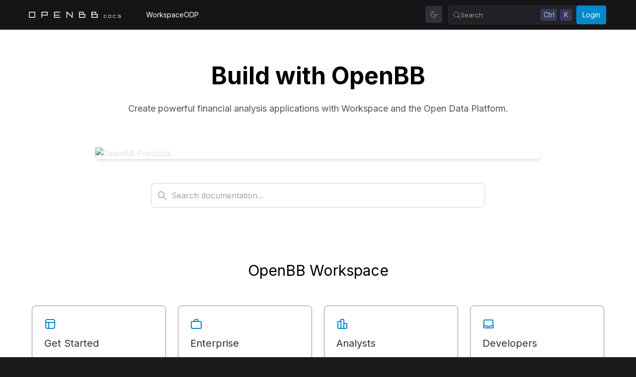

--- FILE ---
content_type: text/html; charset=utf-8
request_url: https://docs.openbb.co/
body_size: 9077
content:
<!doctype html>
<html lang="en" dir="ltr" class="plugin-pages plugin-id-default" data-has-hydrated="false">
<head>
<meta charset="UTF-8">
<meta name="generator" content="Docusaurus v3.9.2">
<title data-rh="true">OpenBB Docs</title><meta data-rh="true" property="og:title" content="OpenBB Docs"><meta data-rh="true" name="viewport" content="width=device-width,initial-scale=1"><meta data-rh="true" name="twitter:card" content="summary_large_image"><meta data-rh="true" property="og:image" content="https://docs.openbb.co/img/banner.png"><meta data-rh="true" name="twitter:image" content="https://docs.openbb.co/img/banner.png"><meta data-rh="true" property="og:url" content="https://docs.openbb.co/"><meta data-rh="true" property="og:locale" content="en"><meta data-rh="true" name="docusaurus_locale" content="en"><meta data-rh="true" name="docusaurus_tag" content="default"><meta data-rh="true" name="docsearch:language" content="en"><meta data-rh="true" name="docsearch:docusaurus_tag" content="default"><meta data-rh="true" name="description" content="Documentation for free and open-source OpenBB products."><meta data-rh="true" property="og:description" content="Documentation for free and open-source OpenBB products."><link data-rh="true" rel="icon" href="/img/favicon.ico"><link data-rh="true" rel="canonical" href="https://docs.openbb.co/"><link data-rh="true" rel="alternate" href="https://docs.openbb.co/" hreflang="en"><link data-rh="true" rel="alternate" href="https://docs.openbb.co/" hreflang="x-default"><link data-rh="true" rel="preconnect" href="https://7D1HQ0IXAS-dsn.algolia.net" crossorigin="anonymous"><script data-rh="true">function insertBanner(){var n=document.createElement("div");n.id="__docusaurus-base-url-issue-banner-container";n.innerHTML='\n<div id="__docusaurus-base-url-issue-banner" style="border: thick solid red; background-color: rgb(255, 230, 179); margin: 20px; padding: 20px; font-size: 20px;">\n   <p style="font-weight: bold; font-size: 30px;">Your Docusaurus site did not load properly.</p>\n   <p>A very common reason is a wrong site <a href="https://docusaurus.io/docs/docusaurus.config.js/#baseUrl" style="font-weight: bold;">baseUrl configuration</a>.</p>\n   <p>Current configured baseUrl = <span style="font-weight: bold; color: red;">/</span>  (default value)</p>\n   <p>We suggest trying baseUrl = <span id="__docusaurus-base-url-issue-banner-suggestion-container" style="font-weight: bold; color: green;"></span></p>\n</div>\n',document.body.prepend(n);var e=document.getElementById("__docusaurus-base-url-issue-banner-suggestion-container"),s=window.location.pathname,o="/"===s.substr(-1)?s:s+"/";e.innerHTML=o}document.addEventListener("DOMContentLoaded",function(){void 0===window.docusaurus&&insertBanner()})</script><link rel="search" type="application/opensearchdescription+xml" title="OpenBB Docs" href="/opensearch.xml">




<meta http-equiv="Content-Security-Policy" content="object-src &#39;self&#39;; img-src * blob: data:; connect-src *; script-src &#39;self&#39; &#39;unsafe-eval&#39; &#39;unsafe-inline&#39;; frame-ancestors &#39;self&#39; &#39;https://pro.openbb.co&#39; &#39;https://openbb.co&#39; &#39;https://my.openbb.co&#39;">
<meta http-equiv="Cache-Control" content="max-age=3600, must-revalidate">
<meta http-equiv="X-Content-Type-Options" content="nosniff">
<link rel="stylesheet" href="/katex/katex.min.css"><link rel="stylesheet" href="/assets/css/styles.05b23165.css">
<script src="/assets/js/runtime~main.0158592f.js" defer="defer"></script>
<script src="/assets/js/main.fa4eaca0.js" defer="defer"></script>
</head>
<body class="navigation-with-keyboard">
<svg style="display: none;"><defs>
<symbol id="theme-svg-external-link" viewBox="0 0 24 24"><path fill="currentColor" d="M21 13v10h-21v-19h12v2h-10v15h17v-8h2zm3-12h-10.988l4.035 4-6.977 7.07 2.828 2.828 6.977-7.07 4.125 4.172v-11z"/></symbol>
</defs></svg>
<script>!function(){var t=function(){try{return new URLSearchParams(window.location.search).get("docusaurus-theme")}catch(t){}}()||function(){try{return window.localStorage.getItem("theme")}catch(t){}}();document.documentElement.setAttribute("data-theme",t||"dark"),document.documentElement.setAttribute("data-theme-choice",t||"dark")}(),function(){try{const c=new URLSearchParams(window.location.search).entries();for(var[t,e]of c)if(t.startsWith("docusaurus-data-")){var a=t.replace("docusaurus-data-","data-");document.documentElement.setAttribute(a,e)}}catch(t){}}()</script><div id="__docusaurus"><div role="region" aria-label="Skip to main content"><a class="skipToContent_fXgn" href="#__docusaurus_skipToContent_fallback">Skip to main content</a></div><nav class="border-b border-grey-700 lg:px-12 header_docs navbar navbar--fixed-top"><div class="navbar__inner items-center"><div class="navbar__items"><div class="flex items-center ml-2"><a href="/"><svg viewBox="0 0 271 19" width="190" height="13" fill="none" xmlns="http://www.w3.org/2000/svg"><path fill="#fff" d="M126.316.99V14.33l-1.144-1.11-1.142-1.113-1.144-1.11-1.142-1.114-1.144-1.11-1.145-1.113-1.141-1.11-1.145-1.114-1.142-1.113-1.144-1.11-1.142-1.11-1.144-1.114H110.311v17.788H112.597V4.323l1.144 1.113 1.142 1.113 1.144 1.11 1.142 1.114 1.145 1.11 1.141 1.113 1.145 1.11 1.144 1.114 1.142 1.11 1.144 1.113 1.142 1.113 1.144 1.11 1.142 1.111h1.145V.989h-2.287ZM163.123 7.66h-2.286V.99H147.12v17.79h18.294V7.65h-2.286l-.005.01ZM149.406 6.54V3.213h9.144V7.66h-9.144V6.54Zm13.717 4.447v5.566h-13.717V9.886h13.717v1.102ZM201.057 7.66h-3.427V.99h-13.72v17.79h18.289V7.65l-1.142.01ZM186.196 6.54V3.213h9.148V7.66h-9.148V6.54Zm13.72 4.447v5.566h-13.72V9.886h13.72v1.102ZM89.662.99H73.656v17.787H91.942v-2.22H75.945V12.106H89.656V9.883H75.945V3.213H91.942V.99H89.661ZM16.02.99H.018v17.79h18.291V.99H16.02Zm0 3.336v12.23H2.301V3.213h13.72v1.113ZM52.862.99H36.86v17.79h2.286v-6.673h16.003V.977h-2.287V.99Zm0 3.336v5.565H39.146V3.213h13.716v1.113ZM226.316 10.14h-6.117v8.64h6.141l.992-1v-7l-1.016-.64Zm-.002 1.62v5.94h-5.1v-6.48h5.1v.54ZM240.447 10.14h-7.115v8.64h8.133v-8.64h-1.018Zm0 1.62v5.94h-6.1v-6.48h6.1v.54ZM254.9 10.14H247.465v8.64H255.959V17.7H248.528V11.22H255.959v-1.08H254.9ZM269.404 10.14h-7.444V15h7.448v2.701h-5.853l-1.596.005.001.535v.539h8.505V17.7h-1.061.004H263.555l6.913.066.002-.607-.002-.41-.003-.67.005-1.08h-6.248 6.248l-.002-1.08H263.024v-2.7h7.441v-1.08h-1.061Z"></path></svg></a></div><div class="navbar-tabs"><a class="navbar-tab navbar-tab-welcome navbar-tab--active" href="/">Welcome</a><a class="navbar-tab" href="/workspace">Workspace</a><a class="navbar-tab" href="/odp">ODP</a></div></div><div class="navbar__items navbar__items--right navbar-desktop-only"><div class="flex items-center"><div class="flex gap-4 mr-12 md:mr-0 ml-4"><button type="button" aria-haspopup="dialog" aria-expanded="false" aria-controls="radix-:R9kpa9:" data-state="closed" class="bg-grey-900 radix-state-open:text-white hover:border-grey-200 hover:text-grey-200 radix-state-open:border-white border -mt-[0.6px] h-[34px] w-[34px] text-grey-400 border-grey-400 rounded flex items-center justify-center"><svg viewBox="0 0 24 24" width="24" height="24" fill="none" xmlns="http://www.w3.org/2000/svg" class="w-4 h-4"><path d="M12 17a5 5 0 1 0 0-10 5 5 0 0 0 0 10ZM12 1v2M12 21v2M4.22 4.22l1.42 1.42M18.36 18.36l1.42 1.42M1 12h2M21 12h2M4.22 19.78l1.42-1.42M18.36 5.64l1.42-1.42" stroke="currentColor" stroke-width="1.5" stroke-linecap="round" stroke-linejoin="round"></path></svg></button></div><div class="navbarSearchContainer_Bca1"><div class="flex gap-2"><button type="button" class="DocSearch DocSearch-Button" aria-label="Search (Meta+k)" aria-keyshortcuts="Meta+k"><span class="DocSearch-Button-Container"><svg width="20" height="20" class="DocSearch-Search-Icon" viewBox="0 0 24 24" aria-hidden="true"><circle cx="11" cy="11" r="8" stroke="currentColor" fill="none" stroke-width="1.4"></circle><path d="m21 21-4.3-4.3" stroke="currentColor" fill="none" stroke-linecap="round" stroke-linejoin="round"></path></svg><span class="DocSearch-Button-Placeholder">Search</span></span><span class="DocSearch-Button-Keys"></span></button><a target="_blank" rel="noreferrer noopener" href="https://pro.openbb.co/" class="_login-button text-sm"><span class="md:hidden">Login</span><span class="hidden md:inline">Login</span></a></div></div></div></div><div class="navbar__items navbar__items--right navbar-mobile-only"><button aria-label="Toggle navigation bar" aria-expanded="false" class="navbar__toggle clean-btn" type="button"><svg width="30" height="30" viewBox="0 0 30 30" aria-hidden="true"><path stroke="currentColor" stroke-linecap="round" stroke-miterlimit="10" stroke-width="2" d="M4 7h22M4 15h22M4 23h22"></path></svg></button></div></div><div role="presentation" class="navbar-sidebar__backdrop"></div><div class="navbar-sidebar"><div class="navbar-sidebar__items"><div class="navbar-sidebar__item menu"><div class="mobile-menu-primary-wrapper"><div class="mobile-menu-content"><div class="mobile-menu-theme-toggle"><div class="flex gap-4 mr-12 md:mr-0 ml-4"><button type="button" aria-haspopup="dialog" aria-expanded="false" aria-controls="radix-:R4dpa9:" data-state="closed" class="bg-grey-900 radix-state-open:text-white hover:border-grey-200 hover:text-grey-200 radix-state-open:border-white border -mt-[0.6px] h-[34px] w-[34px] text-grey-400 border-grey-400 rounded flex items-center justify-center"><svg viewBox="0 0 24 24" width="24" height="24" fill="none" xmlns="http://www.w3.org/2000/svg" class="w-4 h-4"><path d="M12 17a5 5 0 1 0 0-10 5 5 0 0 0 0 10ZM12 1v2M12 21v2M4.22 4.22l1.42 1.42M18.36 18.36l1.42 1.42M1 12h2M21 12h2M4.22 19.78l1.42-1.42M18.36 5.64l1.42-1.42" stroke="currentColor" stroke-width="1.5" stroke-linecap="round" stroke-linejoin="round"></path></svg></button></div></div><div class="mobile-menu-home-wrapper"><a class="mobile-menu-home-link mobile-menu-home-link--active" href="/"><span class="mobile-menu-main-section-title">Home</span></a></div><div class="mobile-menu-main-section"><div class="mobile-menu-main-section-header"><span class="mobile-menu-main-section-title">Workspace</span><svg width="16" height="16" viewBox="0 0 16 16" fill="none" xmlns="http://www.w3.org/2000/svg" class="mobile-menu-chevron"><path d="M6 12L10 8L6 4" stroke="currentColor" stroke-width="1" stroke-linecap="round" stroke-linejoin="round"></path></svg></div></div><div class="mobile-menu-main-section"><div class="mobile-menu-main-section-header"><span class="mobile-menu-main-section-title">ODP</span><svg width="16" height="16" viewBox="0 0 16 16" fill="none" xmlns="http://www.w3.org/2000/svg" class="mobile-menu-chevron"><path d="M6 12L10 8L6 4" stroke="currentColor" stroke-width="1" stroke-linecap="round" stroke-linejoin="round"></path></svg></div></div><div class="mobile-menu-login"><a href="https://pro.openbb.co/" target="_blank" rel="noreferrer noopener" class="mobile-login-button">Login</a></div></div></div></div></div></div></nav><div id="__docusaurus_skipToContent_fallback" class="theme-layout-main main-wrapper mainWrapper_z2l0"><main class="min-h-screen bg-white dark:bg-[#151518]"><section class="pt-8 md:pt-16 pb-4 px-4 md:px-6"><div class="max-w-4xl mx-auto text-center"><h1 class="font-bold mb-4 md:mb-6 text-black dark:text-white text-3xl md:text-5xl" style="font-family:Manrope, sans-serif;line-height:120%;letter-spacing:2%">Build with OpenBB</h1><p class="text-base md:text-lg text-gray-600 dark:text-gray-300 mb-8 md:mb-12">Create powerful financial analysis applications with Workspace and the Open Data Platform.</p></div></section><section class="px-4 md:px-6 pb-2"><div class="max-w-4xl mx-auto"><div class="relative pb-6 md:pb-10"><img src="https://openbb-cms.directus.app/assets/0b402575-4034-4834-8a9d-b4f42fea9e0b.png" alt="OpenBB Products" class="w-full rounded-lg shadow-md"></div></div></section><section class="px-4 md:px-6 pb-10"><div class="max-w-2xl mx-auto"><div class="relative"><input type="text" placeholder="Search documentation..." class="w-full px-4 py-3 pl-10 border border-gray-300 dark:border-gray-600 rounded-lg bg-white dark:bg-[#2a2a2a] text-gray-900 dark:text-gray-100 focus:outline-none focus:ring-2 focus:ring-[#0088CC]" value=""><svg class="absolute left-3 top-1/2 -translate-y-1/2 w-5 h-5 text-gray-400" fill="none" stroke="currentColor" viewBox="0 0 24 24"><path stroke-linecap="round" stroke-linejoin="round" stroke-width="2" d="M21 21l-6-6m2-5a7 7 0 11-14 0 7 7 0 0114 0z"></path></svg></div></div></section><section class="px-4 md:px-6 py-8 md:py-16"><div class="max-w-6xl mx-auto"><h2 class="font-medium text-center mb-8 md:mb-12 text-black dark:text-white text-2xl md:text-3xl" style="font-family:Inter, sans-serif;line-height:150%;letter-spacing:0%">OpenBB Workspace</h2><div class="grid grid-cols-1 md:grid-cols-2 lg:grid-cols-4 gap-6"><a class="bg-white dark:bg-[#151518] border border-[#8A8A90] dark:border-[#505059] rounded-lg p-6 hover:shadow-lg dark:hover:shadow-[0_20px_60px_rgba(0,0,0,0.8)] transition-shadow cursor-pointer !no-underline block" href="/workspace"><div class="flex items-start justify-start w-12 h-12"><svg class="w-6 h-6 text-[#0088CC] dark:text-[#33BBFF]" viewBox="0 0 24 24" fill="none" xmlns="http://www.w3.org/2000/svg"><path d="M3 9H21M9 9L9 21M7.8 3H16.2C17.8802 3 18.7202 3 19.362 3.32698C19.9265 3.6146 20.3854 4.07354 20.673 4.63803C21 5.27976 21 6.11984 21 7.8V16.2C21 17.8802 21 18.7202 20.673 19.362C20.3854 19.9265 19.9265 20.3854 19.362 20.673C18.7202 21 17.8802 21 16.2 21H7.8C6.11984 21 5.27976 21 4.63803 20.673C4.07354 20.3854 3.6146 19.9265 3.32698 19.362C3 18.7202 3 17.8802 3 16.2V7.8C3 6.11984 3 5.27976 3.32698 4.63803C3.6146 4.07354 4.07354 3.6146 4.63803 3.32698C5.27976 3 6.11984 3 7.8 3Z" stroke="currentColor" stroke-width="2" stroke-linecap="round" stroke-linejoin="round"></path></svg></div><h3 class="font-medium pb-6 text-[#303038] dark:text-white" style="font-family:Inter, sans-serif;font-size:20px;line-height:30%;letter-spacing:0%">Get Started</h3><p class="text-[#46464F] dark:text-[#EBEBED]" style="font-family:Inter, sans-serif;font-size:16px;line-height:24px;letter-spacing:0%">Build secure AI workflows with integrated data and customizable components.</p></a><a class="bg-white dark:bg-[#151518] border border-[#8A8A90] dark:border-[#505059] rounded-lg p-6 hover:shadow-lg dark:hover:shadow-[0_20px_60px_rgba(0,0,0,0.8)] transition-shadow cursor-pointer !no-underline block" href="/workspace/getting-started/enterprise"><div class="flex items-start justify-start w-12 h-12"><svg class="w-6 h-6 text-[#0088CC] dark:text-[#33BBFF]" viewBox="0 0 24 24" fill="none" xmlns="http://www.w3.org/2000/svg"><path d="M16 7C16 6.07003 16 5.60504 15.8978 5.22354C15.6204 4.18827 14.8117 3.37962 13.7765 3.10222C13.395 3 12.93 3 12 3C11.07 3 10.605 3 10.2235 3.10222C9.18827 3.37962 8.37962 4.18827 8.10222 5.22354C8 5.60504 8 6.07003 8 7M5.2 21H18.8C19.9201 21 20.4802 21 20.908 20.782C21.2843 20.5903 21.5903 20.2843 21.782 19.908C22 19.4802 22 18.9201 22 17.8V10.2C22 9.07989 22 8.51984 21.782 8.09202C21.5903 7.71569 21.2843 7.40973 20.908 7.21799C20.4802 7 19.9201 7 18.8 7H5.2C4.07989 7 3.51984 7 3.09202 7.21799C2.71569 7.40973 2.40973 7.71569 2.21799 8.09202C2 8.51984 2 9.07989 2 10.2V17.8C2 18.9201 2 19.4802 2.21799 19.908C2.40973 20.2843 2.71569 20.5903 3.09202 20.782C3.51984 21 4.0799 21 5.2 21Z" stroke="currentColor" stroke-width="2" stroke-linecap="round" stroke-linejoin="round"></path></svg></div><h3 class="font-medium pb-6 text-[#303038] dark:text-white" style="font-family:Inter, sans-serif;font-size:20px;line-height:30%;letter-spacing:0%">Enterprise</h3><p class="text-[#46464F] dark:text-[#EBEBED]" style="font-family:Inter, sans-serif;font-size:16px;line-height:24px;letter-spacing:0%">Deploy within your infrastructure with complete data sovereignty</p></a><a class="bg-white dark:bg-[#151518] border border-[#8A8A90] dark:border-[#505059] rounded-lg p-6 hover:shadow-lg dark:hover:shadow-[0_20px_60px_rgba(0,0,0,0.8)] transition-shadow cursor-pointer !no-underline block" href="/workspace/analysts/widgets/overview"><div class="flex items-start justify-start w-12 h-12"><svg class="w-6 h-6 text-[#0088CC] dark:text-[#33BBFF]" viewBox="0 0 24 24" fill="none" xmlns="http://www.w3.org/2000/svg"><path d="M9 7H4.6C4.03995 7 3.75992 7 3.54601 7.10899C3.35785 7.20487 3.20487 7.35785 3.10899 7.54601C3 7.75992 3 8.03995 3 8.6V19.4C3 19.9601 3 20.2401 3.10899 20.454C3.20487 20.6422 3.35785 20.7951 3.54601 20.891C3.75992 21 4.03995 21 4.6 21H9M9 21H15M9 21L9 4.6C9 4.03995 9 3.75992 9.10899 3.54601C9.20487 3.35785 9.35785 3.20487 9.54601 3.10899C9.75992 3 10.0399 3 10.6 3L13.4 3C13.9601 3 14.2401 3 14.454 3.10899C14.6422 3.20487 14.7951 3.35785 14.891 3.54601C15 3.75992 15 4.03995 15 4.6V21M15 11H19.4C19.9601 11 20.2401 11 20.454 11.109C20.6422 11.2049 20.7951 11.3578 20.891 11.546C21 11.7599 21 12.0399 21 12.6V19.4C21 19.9601 21 20.2401 20.891 20.454C20.7951 20.6422 20.6422 20.7951 20.454 20.891C20.2401 21 19.9601 21 19.4 21H15" stroke="currentColor" stroke-width="2" stroke-linecap="round" stroke-linejoin="round"></path></svg></div><h3 class="font-medium pb-6 text-[#303038] dark:text-white" style="font-family:Inter, sans-serif;font-size:20px;line-height:30%;letter-spacing:0%">Analysts</h3><p class="text-[#46464F] dark:text-[#EBEBED]" style="font-family:Inter, sans-serif;font-size:16px;line-height:24px;letter-spacing:0%">Build interactive analysis tools with customizable widgets and components.</p></a><a class="bg-white dark:bg-[#151518] border border-[#8A8A90] dark:border-[#505059] rounded-lg p-6 hover:shadow-lg dark:hover:shadow-[0_20px_60px_rgba(0,0,0,0.8)] transition-shadow cursor-pointer !no-underline block" href="/workspace/developers/data-integration"><div class="flex items-start justify-start w-12 h-12"><svg class="w-6 h-6 text-[#0088CC] dark:text-[#33BBFF]" viewBox="0 0 24 24" fill="none" xmlns="http://www.w3.org/2000/svg"><path d="M3 16V7.2C3 6.07989 3 5.51984 3.21799 5.09202C3.40973 4.71569 3.71569 4.40973 4.09202 4.21799C4.51984 4 5.0799 4 6.2 4H17.8C18.9201 4 19.4802 4 19.908 4.21799C20.2843 4.40973 20.5903 4.71569 20.782 5.09202C21 5.51984 21 6.0799 21 7.2V16H15.6627C15.4182 16 15.2959 16 15.1808 16.0276C15.0787 16.0521 14.9812 16.0925 14.8917 16.1474C14.7908 16.2092 14.7043 16.2957 14.5314 16.4686L14.4686 16.5314C14.2957 16.7043 14.2092 16.7908 14.1083 16.8526C14.0188 16.9075 13.9213 16.9479 13.8192 16.9724C13.7041 17 13.5818 17 13.3373 17H10.6627C10.4182 17 10.2959 17 10.1808 16.9724C10.0787 16.9479 9.98119 16.9075 9.89172 16.8526C9.7908 16.7908 9.70432 16.7043 9.53137 16.5314L9.46863 16.4686C9.29568 16.2957 9.2092 16.2092 9.10828 16.1474C9.01881 16.0925 8.92127 16.0521 8.81923 16.0276C8.70414 16 8.58185 16 8.33726 16H3ZM3 16C2.44772 16 2 16.4477 2 17V17.3333C2 17.9533 2 18.2633 2.06815 18.5176C2.25308 19.2078 2.79218 19.7469 3.48236 19.9319C3.7367 20 4.04669 20 4.66667 20H19.3333C19.9533 20 20.2633 20 20.5176 19.9319C21.2078 19.7469 21.7469 19.2078 21.9319 18.5176C22 18.2633 22 17.9533 22 17.3333C22 17.0233 22 16.8683 21.9659 16.7412C21.8735 16.3961 21.6039 16.1265 21.2588 16.0341C21.1317 16 20.9767 16 20.6667 16H20" stroke="currentColor" stroke-width="2" stroke-linecap="round" stroke-linejoin="round"></path></svg></div><h3 class="font-medium pb-6 text-[#303038] dark:text-white" style="font-family:Inter, sans-serif;font-size:20px;line-height:30%;letter-spacing:0%">Developers</h3><p class="text-[#46464F] dark:text-[#EBEBED]" style="font-family:Inter, sans-serif;font-size:16px;line-height:24px;letter-spacing:0%">Integrate custom data sources and APIs directly into your workspace.</p></a></div></div></section><section class="px-4 md:px-6 pt-8 md:pt-16 pb-12 md:pb-20"><div class="max-w-6xl mx-auto"><h2 class="font-medium text-center mb-8 md:mb-12 text-black dark:text-white text-2xl md:text-3xl" style="font-family:Inter, sans-serif;line-height:150%;letter-spacing:0%">Open Data Platform</h2><div class="grid grid-cols-1 md:grid-cols-2 lg:grid-cols-3 gap-6"><a class="bg-white dark:bg-[#151518] border border-[#8A8A90] dark:border-[#505059] rounded-lg p-6 hover:shadow-lg dark:hover:shadow-[0_20px_60px_rgba(0,0,0,0.8)] transition-shadow cursor-pointer !no-underline block" href="/odp/desktop"><div class="flex items-start justify-start w-12 h-12"><svg class="w-6 h-6 text-[#0088CC] dark:text-[#33BBFF]" viewBox="0 0 24 24" fill="none" xmlns="http://www.w3.org/2000/svg"><path d="M2 14L22 14M8 21H16M6.8 18H17.2C18.8802 18 19.7202 18 20.362 17.673C20.9265 17.3854 21.3854 16.9265 21.673 16.362C22 15.7202 22 14.8802 22 13.2V7.8C22 6.11984 22 5.27976 21.673 4.63803C21.3854 4.07354 20.9265 3.6146 20.362 3.32698C19.7202 3 18.8802 3 17.2 3H6.8C5.11984 3 4.27976 3 3.63803 3.32698C3.07354 3.6146 2.6146 4.07354 2.32698 4.63803C2 5.27976 2 6.11984 2 7.8V13.2C2 14.8802 2 15.7202 2.32698 16.362C2.6146 16.9265 3.07354 17.3854 3.63803 17.673C4.27976 18 5.11984 18 6.8 18Z" stroke="currentColor" stroke-width="2" stroke-linecap="round" stroke-linejoin="round"></path></svg></div><h3 class="font-medium pb-6 text-[#303038] dark:text-white" style="font-family:Inter, sans-serif;font-size:20px;line-height:30%;letter-spacing:0%">ODP Desktop</h3><p class="text-[#46464F] dark:text-[#EBEBED]" style="font-family:Inter, sans-serif;font-size:16px;line-height:24px;letter-spacing:0%">Integrate any data source into AI applications and research dashboards.</p></a><a class="bg-white dark:bg-[#151518] border border-[#8A8A90] dark:border-[#505059] rounded-lg p-6 hover:shadow-lg dark:hover:shadow-[0_20px_60px_rgba(0,0,0,0.8)] transition-shadow cursor-pointer !no-underline block" href="/odp/python"><div class="flex items-start justify-start w-12 h-12"><svg class="w-6 h-6 text-[#0088CC] dark:text-[#33BBFF]" viewBox="0 0 24 24" fill="none" xmlns="http://www.w3.org/2000/svg"><path d="M16 18L22 12L16 6" stroke="currentColor" stroke-width="2" stroke-linecap="round" stroke-linejoin="round"></path><path d="M8 6L2 12L8 18" stroke="currentColor" stroke-width="2" stroke-linecap="round" stroke-linejoin="round"></path></svg></div><h3 class="font-medium pb-6 text-[#303038] dark:text-white" style="font-family:Inter, sans-serif;font-size:20px;line-height:30%;letter-spacing:0%">ODP Python</h3><p class="text-[#46464F] dark:text-[#EBEBED]" style="font-family:Inter, sans-serif;font-size:16px;line-height:24px;letter-spacing:0%">Build a unified API deployable across REST, Python, Jupyter, Excel, and more.</p></a><a class="bg-white dark:bg-[#151518] border border-[#8A8A90] dark:border-[#505059] rounded-lg p-6 hover:shadow-lg dark:hover:shadow-[0_20px_60px_rgba(0,0,0,0.8)] transition-shadow cursor-pointer !no-underline block" href="/odp/cli"><div class="flex items-start justify-start w-12 h-12"><svg class="w-6 h-6 text-[#0088CC] dark:text-[#33BBFF]" viewBox="0 0 24 24" fill="none" xmlns="http://www.w3.org/2000/svg"><path d="M22 9H2M6 17.5L8.5 15L6 12.5M11 17.5L15 17.5M2 7.8L2 16.2C2 17.8802 2 18.7202 2.32698 19.362C2.6146 19.9265 3.07354 20.3854 3.63803 20.673C4.27976 21 5.11984 21 6.8 21H17.2C18.8802 21 19.7202 21 20.362 20.673C20.9265 20.3854 21.3854 19.9265 21.673 19.362C22 18.7202 22 17.8802 22 16.2V7.8C22 6.11984 22 5.27977 21.673 4.63803C21.3854 4.07354 20.9265 3.6146 20.362 3.32698C19.7202 3 18.8802 3 17.2 3L6.8 3C5.11984 3 4.27976 3 3.63803 3.32698C3.07354 3.6146 2.6146 4.07354 2.32698 4.63803C2 5.27976 2 6.11984 2 7.8Z" stroke="currentColor" stroke-width="2" stroke-linecap="round" stroke-linejoin="round"></path></svg></div><h3 class="font-medium pb-6 text-[#303038] dark:text-white" style="font-family:Inter, sans-serif;font-size:20px;line-height:30%;letter-spacing:0%">ODP CLI</h3><p class="text-[#46464F] dark:text-[#EBEBED]" style="font-family:Inter, sans-serif;font-size:16px;line-height:24px;letter-spacing:0%">Automate data collection and interact with the platform from your terminal.</p></a></div></div></section></main></div><footer class="px-4 border-t dark:border-grey-600/50 lg:px-12 py-4 bg-white dark:bg-[#151518] z-10 overflow-hidden flex flex-col gap-10 items-center justify-center"><div class="flex w-full justify-between md:flex-row mt-5"><div class="md:items-start mt-2"><a aria-label="Home" class="hover:text-grey-700 dark:text-white dark:hover:text-gray-50" href="/"><svg viewBox="0 0 170 17" width="170" height="17" fill="none" xmlns="http://www.w3.org/2000/svg" class="h-[14px] w-[140px]"><path d="M106.107 1.889v11.334l-.961-.946-.959-.945-.962-.943-.959-.946-.961-.943-.962-.945-.959-.944-.961-.945-.96-.943-.961-.946-.96-.943-.96-.945H92.66V17H94.582V4.723l.96.943.96.945.961.944.96.945.961.943.959.946.962.943.961.945.959.946.962.943.959.945.961.944.96.945h.961V1.889H106.107ZM137.03 7.557h-1.921V1.889h-11.524V17h15.37V7.546h-1.92l-.005.01Zm-11.524-.946V3.773h7.683v3.78h-7.683V6.61Zm11.524 3.778v4.727h-11.524v-5.67h11.524v.943ZM168.901 7.557h-2.88V1.889h-11.526V0h-1.921v1.889h1.921V17h15.365V7.546l-.959.01Zm-12.485-.946V3.773h7.684v3.78h-7.684V6.61Zm11.526 3.778v4.727h-11.526v-5.67h11.526v.943ZM75.314 1.889H61.867V17H77.23V15.111H63.787V11.332h11.521V9.443H63.788V3.777H77.23V1.89h-1.916ZM13.444 1.889H0V17h15.367V1.889h-1.922Zm0 2.834V15.11H1.918V3.773h11.527v.95ZM44.397 1.889H30.952V17h1.92v-5.666h13.445V1.88h-1.92v.009Zm0 2.834V9.45H32.873V3.773h11.524v.95Z" fill="currentColor"></path></svg></a></div><div class="justify-end"><a class="flex h-[32px] w-[172px] rounded-md border border-grey-300 hover:bg-grey-100 dark:border-white bg-grey-100 dark:bg-white text-xs hover:no-underline" href="https://github.com/OpenBB-finance/OpenBB" target="_blank" rel="noreferrer"><span class="inline-flex w-[60%] items-center gap-x-[6px] px-3 py-2 text-grey-800"><svg viewBox="0 0 24 24" width="24" height="24" fill="none" xmlns="http://www.w3.org/2000/svg" style="margin-bottom:3px" class="h-[14.67px] w-[14.67px]"><path d="m12 1 3.263 7.439L23 9.403l-5.72 5.562L18.798 23 12 18.999 5.202 23l1.518-8.035L1 9.403l7.737-.964L12 1Z" stroke="currentColor" stroke-width="1.5" stroke-linejoin="round"></path></svg>Star us</span><span class="inline-flex w-[40%] items-center justify-center rounded-r-md bg-grey-850 text-grey-200">0</span></a></div></div><div class="flex w-full flex-col items-center justify-between gap-4 md:flex-row md:gap-0"><div class="flex flex-col items-start justify-end gap-4 self-start font-light text-grey-500 md:flex-row md:items-center"><p class="text-sm">© 2026 OpenBB</p><div class="_divider-x hidden h-[20px] border-[0.5px] md:block"></div><a href="https://openbb.co/legal/privacy-policy" target="_blank" rel="noopener noreferrer" class="text-sm dark:hover:text-white">Privacy Policy</a><div class="_divider-x hidden h-[20px] border-[0.5px] md:block"></div><a href="https://openbb.co/legal/terms-of-service" target="_blank" rel="noopener noreferrer" class="text-sm dark:hover:text-white">Terms</a></div><div class="mt-4 mb-10 grid grid-cols-4 gap-4 self-start md:my-0 md:grid-cols-7 md:self-end"><a aria-label="GitHub Link" class="h-8 w-8 dark:hover:!text-white hover:text-grey-700" target="_blank" rel="noreferrer" href="https://github.com/OpenBB-finance/OpenBB"><svg width="15" height="16" viewBox="0 0 15 16" fill="none" xmlns="http://www.w3.org/2000/svg" class="h-4 w-4"><path d="M6 12.76c-3.333 1-3.333-1.667-4.667-2l4.667 2Zm4.667 2v-2.58a2.246 2.246 0 0 0-.627-1.74c2.094-.233 4.294-1.027 4.294-4.667 0-.93-.359-1.825-1-2.5a3.38 3.38 0 0 0-.06-2.513s-.787-.233-2.607.987a8.92 8.92 0 0 0-4.667 0C4.18.527 3.393.76 3.393.76a3.38 3.38 0 0 0-.06 2.513 3.627 3.627 0 0 0-1 2.52c0 3.614 2.2 4.407 4.294 4.667A2.248 2.248 0 0 0 6 12.18v2.58" fill="currentColor"></path><path d="M10.667 14.76v-2.58a2.246 2.246 0 0 0-.627-1.74c2.094-.233 4.294-1.027 4.294-4.667 0-.93-.359-1.825-1-2.5a3.38 3.38 0 0 0-.06-2.513s-.787-.233-2.607.987a8.92 8.92 0 0 0-4.667 0C4.18.527 3.393.76 3.393.76a3.38 3.38 0 0 0-.06 2.513 3.627 3.627 0 0 0-1 2.52c0 3.614 2.2 4.407 4.294 4.667A2.248 2.248 0 0 0 6 12.18v2.58m0-2c-3.333 1-3.333-1.667-4.667-2l4.667 2Z" stroke="currentColor" stroke-linecap="round" stroke-linejoin="round"></path></svg></a><a aria-label="LinkedIn Link" class="h-8 w-8 dark:hover:!text-white hover:text-grey-700" target="_blank" rel="noreferrer" href="https://www.linkedin.com/company/openbb-finance/"><svg viewBox="0 0 24 24" width="24" height="24" fill="none" xmlns="http://www.w3.org/2000/svg" class="h-4 w-4"><path d="M13 21H9V9h4v2a4.618 4.618 0 0 1 3.525-1.763A4.5 4.5 0 0 1 21 13.75V21h-4v-6.75a2.265 2.265 0 0 0-2.247-1.944A1.815 1.815 0 0 0 13 14.25V21Zm-6 0H3V9h4v12ZM5 7a2 2 0 1 1 0-4 2 2 0 0 1 0 4Z" fill="currentColor"></path></svg></a><a aria-label="Twitter Link" class="h-8 w-8 dark:hover:!text-white hover:text-grey-700" target="_blank" rel="noreferrer" href="https://twitter.com/openbb_finance"><svg viewBox="0 0 24 24" width="10" height="10" xmlns="http://www.w3.org/2000/svg" class="h-4 w-4"><path d="M18.244 2.25h3.308l-7.227 8.26 8.502 11.24H16.17l-5.214-6.817L4.99 21.75H1.68l7.73-8.835L1.254 2.25H8.08l4.713 6.231zm-1.161 17.52h1.833L7.084 4.126H5.117z" fill="#E7E9EA"></path></svg></a><a aria-label="Tiktok Link" class="h-8 w-8 dark:hover:!text-white hover:text-grey-700" target="_blank" rel="noreferrer" href="https://www.tiktok.com/@openbb"><svg xmlns="http://www.w3.org/2000/svg" viewBox="0 0 24 24" width="24" height="24" stroke-width="2" stroke="currentColor" fill="none" stroke-linecap="round" stroke-linejoin="round" class="h-5 w-5 pl-[2.5px]"><path d="M0 0h24v24H0z" stroke="none"></path><path d="M9 12a4 4 0 1 0 4 4V4a5 5 0 0 0 5 5"></path></svg></a><a aria-label="Reddit Link" class="h-8 w-8 dark:hover:!text-white hover:text-grey-700" target="_blank" rel="noreferrer" href="https://www.reddit.com/r/openbb/"><svg viewBox="0 0 16 16" width="16" height="16" fill="none" xmlns="http://www.w3.org/2000/svg" class="h-4 w-4"><path d="M8 14.667A6.667 6.667 0 1 1 14.667 8 6.674 6.674 0 0 1 8 14.667ZM4.538 7.029a.973.973 0 0 0-.405 1.858 1.707 1.707 0 0 0 0 .292c0 1.494 1.743 2.708 3.886 2.708 2.142 0 3.886-1.214 3.886-2.708a1.857 1.857 0 0 0 0-.292.96.96 0 0 0-.432-1.825h-.035a.97.97 0 0 0-.638.271 4.744 4.744 0 0 0-2.567-.82l.434-2.08 1.425.3a.667.667 0 0 0 .735.591A.667.667 0 1 0 10.685 4a.667.667 0 0 0-.506.328L8.547 4a.207.207 0 0 0-.244.158l-.499 2.315a4.749 4.749 0 0 0-2.6.82.967.967 0 0 0-.666-.264Zm3.582 3.987h-.225a2.568 2.568 0 0 1-1.534-.515.18.18 0 0 1 .139-.294.18.18 0 0 1 .114.04c.374.274.825.421 1.289.42h.216c.457 0 .903-.143 1.274-.41a.187.187 0 0 1 .267 0 .19.19 0 0 1-.003.267v-.027a2.557 2.557 0 0 1-1.537.518v.001Zm1.418-1.63h-.01l.005-.025a.626.626 0 1 1 .49-.188.659.659 0 0 1-.462.214h-.024.001Zm-3.091-.053a.667.667 0 1 1 0-1.333.667.667 0 0 1 0 1.333Z" fill="currentColor"></path></svg></a><a aria-label="Discord Link" class="h-8 w-8 dark:hover:!text-white hover:text-grey-700" target="_blank" rel="noreferrer" href="https://discord.gg/xPHTuHCmuV"><svg viewBox="0 0 16 12" width="16" height="12" fill="none" xmlns="http://www.w3.org/2000/svg" class="h-4 w-4"><path d="M13.38 8.836a4.375 4.375 0 0 1-2.474 1.507c.407.481.897 1.025.901 1.03 1.655.033 3.221-.688 4.193-1.929-.05-2.572-.724-5.1-1.973-7.397A7.139 7.139 0 0 0 10.194.71h-.016l-.192.203a9.52 9.52 0 0 1 3.412 1.61 11.875 11.875 0 0 0-4.125-1.217 12.415 12.415 0 0 0-2.766.025c-.065.001-.13.008-.193.019h-.04a10.98 10.98 0 0 0-3.11.801c-.493.21-.796.362-.809.368-.013.005 0 0 0-.01A10.022 10.022 0 0 1 5.96.866L5.815.714h-.009a7.142 7.142 0 0 0-3.833 1.335A16.003 16.003 0 0 0 0 9.447c.96 1.249 2.528 1.972 4.182 1.929 0 0 .517-.583.92-1.054a4.307 4.307 0 0 1-2.405-1.496c.01.006.153.096.384.213a.17.17 0 0 0 .056.04.409.409 0 0 0 .058.031 8.043 8.043 0 0 0 1.064.462c.653.24 1.33.423 2.019.548.604.106 1.217.16 1.832.16.576 0 1.15-.049 1.717-.146a9.64 9.64 0 0 0 1.986-.546 8.203 8.203 0 0 0 1.566-.752Zm-2.94-.57c-.627.05-1.224-.26-1.502-.784a1.335 1.335 0 0 1 .244-1.581 1.612 1.612 0 0 1 1.68-.363c.586.212.973.735.973 1.319.032.745-.592 1.374-1.396 1.41h.001Zm-5.001 0c-.79-.064-1.395-.676-1.395-1.41 0-.733.606-1.345 1.395-1.408.363 0 .71.138.963.38.286.276.442.645.433 1.027.033.747-.59 1.378-1.396 1.411Z" fill="currentColor"></path></svg></a><a aria-label="Youtube Link" class="h-8 w-8 dark:hover:!text-white hover:text-grey-700" target="_blank" rel="noreferrer noopener" href="https://www.youtube.com/channel/UCaeFEx-W16IuxRsHlM1ywBQ"><svg viewBox="0 0 24 24" width="24" height="24" fill="none" xmlns="http://www.w3.org/2000/svg" class="h-4 w-4"><path d="M22.54 6.42a2.78 2.78 0 0 0-1.94-2C18.88 4 12 4 12 4s-6.88 0-8.6.46a2.78 2.78 0 0 0-1.94 2A29 29 0 0 0 1 11.75a29 29 0 0 0 .46 5.33A2.78 2.78 0 0 0 3.4 19c1.72.46 8.6.46 8.6.46s6.88 0 8.6-.46a2.78 2.78 0 0 0 1.94-2c.313-1.732.467-3.49.46-5.25a29.005 29.005 0 0 0-.46-5.33v0Z" stroke="currentColor" stroke-width="1.5" stroke-linecap="round" stroke-linejoin="round"></path><path d="m9.75 15.017 5.75-3.27-5.75-3.27v6.54Z" stroke="currentColor" stroke-width="1.5" stroke-linecap="round" stroke-linejoin="round"></path></svg></a></div></div></footer></div>
</body>
</html>

--- FILE ---
content_type: text/css; charset=utf-8
request_url: https://docs.openbb.co/assets/css/styles.05b23165.css
body_size: 33569
content:
@import url(https://fonts.googleapis.com/css2?family=Inter:wght@400;700&display=swap);.col,.container{padding:0 var(--ifm-spacing-horizontal)}.markdown>h2,.markdown>h3,.markdown>h4,.markdown>h5,.markdown>h6{margin-bottom:calc(var(--ifm-heading-vertical-rhythm-bottom)*var(--ifm-leading))}blockquote,pre{margin:0 0 var(--ifm-spacing-vertical)}.breadcrumbs__link,.button{transition-timing-function:var(--ifm-transition-timing-default)}.button--outline.button--active,.button--outline:active,.button--outline:hover,:root{--ifm-button-color:var(--ifm-font-color-base-inverse)}.avatar__photo,.card,.text--truncate{overflow:hidden}.menu__link:hover,a{transition:color var(--ifm-transition-fast) var(--ifm-transition-timing-default)}.navbar--dark,:root{--ifm-navbar-link-hover-color:var(--ifm-color-primary)}.menu,.navbar-sidebar{overflow-x:hidden}:root,html[data-theme=dark]{--ifm-color-emphasis-500:var(--ifm-color-gray-500)}progress,sub,sup{vertical-align:initial}.button,code,td{vertical-align:middle}._btn-secondary:active,._login-button,.text-\[\#46464F\],article a,article h1,article h2,article h3,article p{--tw-text-opacity:1}.from-\[\#541c12\],.from-black,.from-grey-800{--tw-gradient-stops:var(--tw-gradient-from),var(--tw-gradient-to)}[data-theme=dark] .DocSearch,[data-theme=light] .DocSearch{--docsearch-primary-color:#08c;--docsearch-muted-color:var(--ifm-color-secondary-darkest);--docsearch-hit-color:var(--ifm-font-color-base);--docsearch-hit-active-color:var(--ifm-color-white)}.focus\:ring-2:focus,.input:focus{--tw-ring-offset-shadow:var(--tw-ring-inset) 0 0 0 var(--tw-ring-offset-width) var(--tw-ring-offset-color)}:root,html[data-theme=dark]{--docsearch-error-color:#ef5350;--shimmer-bg:linear-gradient(90deg,#e0e3e8 0%,var(--docsearch-muted-color) 20%,var(--docsearch-muted-color) 60%,#e0e3e8 95%);--docsearch-dropdown-menu-background:var(--docsearch-hit-background);--docsearch-dropdown-menu-item-hover-background:var(--docsearch-modal-background)}*,.DocSearch-Container,.DocSearch-Container *,:after,:before{box-sizing:border-box}.DocSearch-Hit-AskAIButton-title,.DocSearch-Hit-AskAIButton-title-query,.DocSearch-Hit-content-wrapper,.text--truncate{text-overflow:ellipsis;white-space:nowrap}.DocSearch-Footer,.DocSearch-Markdown-Content hr{border-block-start:1px solid var(--docsearch-subtle-color)}:root{--ifm-color-scheme:light;--ifm-dark-value:10%;--ifm-darker-value:15%;--ifm-darkest-value:30%;--ifm-light-value:15%;--ifm-lighter-value:30%;--ifm-lightest-value:50%;--ifm-contrast-background-value:90%;--ifm-contrast-foreground-value:70%;--ifm-contrast-background-dark-value:70%;--ifm-contrast-foreground-dark-value:90%;--ifm-color-primary:#3578e5;--ifm-color-secondary:#ebedf0;--ifm-color-success:#00a400;--ifm-color-info:#54c7ec;--ifm-color-warning:#ffba00;--ifm-color-danger:#fa383e;--ifm-color-primary-dark:#306cce;--ifm-color-primary-darker:#2d66c3;--ifm-color-primary-darkest:#2554a0;--ifm-color-primary-light:#538ce9;--ifm-color-primary-lighter:#72a1ed;--ifm-color-primary-lightest:#9abcf2;--ifm-color-primary-contrast-background:#ebf2fc;--ifm-color-primary-contrast-foreground:#102445;--ifm-color-secondary-dark:#d4d5d8;--ifm-color-secondary-darker:#c8c9cc;--ifm-color-secondary-darkest:#a4a6a8;--ifm-color-secondary-light:#eef0f2;--ifm-color-secondary-lighter:#f1f2f5;--ifm-color-secondary-lightest:#f5f6f8;--ifm-color-secondary-contrast-background:#fdfdfe;--ifm-color-secondary-contrast-foreground:#474748;--ifm-color-success-dark:#009400;--ifm-color-success-darker:#008b00;--ifm-color-success-darkest:#007300;--ifm-color-success-light:#26b226;--ifm-color-success-lighter:#4dbf4d;--ifm-color-success-lightest:#80d280;--ifm-color-success-contrast-background:#e6f6e6;--ifm-color-success-contrast-foreground:#003100;--ifm-color-info-dark:#4cb3d4;--ifm-color-info-darker:#47a9c9;--ifm-color-info-darkest:#3b8ba5;--ifm-color-info-light:#6ecfef;--ifm-color-info-lighter:#87d8f2;--ifm-color-info-lightest:#aae3f6;--ifm-color-info-contrast-background:#eef9fd;--ifm-color-info-contrast-foreground:#193c47;--ifm-color-warning-dark:#e6a700;--ifm-color-warning-darker:#d99e00;--ifm-color-warning-darkest:#b38200;--ifm-color-warning-light:#ffc426;--ifm-color-warning-lighter:#ffcf4d;--ifm-color-warning-lightest:#ffdd80;--ifm-color-warning-contrast-background:#fff8e6;--ifm-color-warning-contrast-foreground:#4d3800;--ifm-color-danger-dark:#e13238;--ifm-color-danger-darker:#d53035;--ifm-color-danger-darkest:#af272b;--ifm-color-danger-light:#fb565b;--ifm-color-danger-lighter:#fb7478;--ifm-color-danger-lightest:#fd9c9f;--ifm-color-danger-contrast-background:#ffebec;--ifm-color-danger-contrast-foreground:#4b1113;--ifm-color-white:#fff;--ifm-color-black:#000;--ifm-color-gray-0:var(--ifm-color-white);--ifm-color-gray-100:#f5f6f7;--ifm-color-gray-200:#ebedf0;--ifm-color-gray-300:#dadde1;--ifm-color-gray-400:#ccd0d5;--ifm-color-gray-500:#bec3c9;--ifm-color-gray-600:#8d949e;--ifm-color-gray-700:#606770;--ifm-color-gray-800:#444950;--ifm-color-gray-900:#1c1e21;--ifm-color-gray-1000:var(--ifm-color-black);--ifm-color-emphasis-0:var(--ifm-color-gray-0);--ifm-color-emphasis-100:var(--ifm-color-gray-100);--ifm-color-emphasis-200:var(--ifm-color-gray-200);--ifm-color-emphasis-300:var(--ifm-color-gray-300);--ifm-color-emphasis-400:var(--ifm-color-gray-400);--ifm-color-emphasis-600:var(--ifm-color-gray-600);--ifm-color-emphasis-700:var(--ifm-color-gray-700);--ifm-color-emphasis-800:var(--ifm-color-gray-800);--ifm-color-emphasis-900:var(--ifm-color-gray-900);--ifm-color-emphasis-1000:var(--ifm-color-gray-1000);--ifm-color-content:var(--ifm-color-emphasis-900);--ifm-color-content-inverse:var(--ifm-color-emphasis-0);--ifm-color-content-secondary:#525860;--ifm-background-color:#0000;--ifm-background-surface-color:var(--ifm-color-content-inverse);--ifm-global-border-width:1px;--ifm-global-radius:0.4rem;--ifm-hover-overlay:#0000000d;--ifm-font-color-base:var(--ifm-color-content);--ifm-font-color-base-inverse:var(--ifm-color-content-inverse);--ifm-font-color-secondary:var(--ifm-color-content-secondary);--ifm-font-family-base:system-ui,-apple-system,Segoe UI,Roboto,Ubuntu,Cantarell,Noto Sans,sans-serif,BlinkMacSystemFont,"Segoe UI",Helvetica,Arial,sans-serif,"Apple Color Emoji","Segoe UI Emoji","Segoe UI Symbol";--ifm-font-family-monospace:SFMono-Regular,Menlo,Monaco,Consolas,"Liberation Mono","Courier New",monospace;--ifm-font-size-base:100%;--ifm-font-weight-light:300;--ifm-font-weight-normal:400;--ifm-font-weight-semibold:500;--ifm-font-weight-bold:700;--ifm-font-weight-base:var(--ifm-font-weight-normal);--ifm-line-height-base:1.65;--ifm-global-spacing:1rem;--ifm-spacing-vertical:var(--ifm-global-spacing);--ifm-spacing-horizontal:var(--ifm-global-spacing);--ifm-transition-fast:200ms;--ifm-transition-slow:400ms;--ifm-transition-timing-default:cubic-bezier(0.08,0.52,0.52,1);--ifm-global-shadow-lw:0 1px 2px 0 #0000001a;--ifm-global-shadow-md:0 5px 40px #0003;--ifm-global-shadow-tl:0 12px 28px 0 #0003,0 2px 4px 0 #0000001a;--ifm-z-index-dropdown:100;--ifm-z-index-fixed:200;--ifm-z-index-overlay:400;--ifm-container-width:1140px;--ifm-container-width-xl:1320px;--ifm-code-background:#f6f7f8;--ifm-code-border-radius:var(--ifm-global-radius);--ifm-code-font-size:90%;--ifm-code-padding-horizontal:0.1rem;--ifm-code-padding-vertical:0.1rem;--ifm-pre-background:var(--ifm-code-background);--ifm-pre-border-radius:var(--ifm-code-border-radius);--ifm-pre-color:inherit;--ifm-pre-line-height:1.45;--ifm-pre-padding:1rem;--ifm-heading-color:inherit;--ifm-heading-margin-top:0;--ifm-heading-margin-bottom:var(--ifm-spacing-vertical);--ifm-heading-font-family:var(--ifm-font-family-base);--ifm-heading-font-weight:var(--ifm-font-weight-bold);--ifm-heading-line-height:1.25;--ifm-h1-font-size:2rem;--ifm-h2-font-size:1.5rem;--ifm-h3-font-size:1.25rem;--ifm-h4-font-size:1rem;--ifm-h5-font-size:0.875rem;--ifm-h6-font-size:0.85rem;--ifm-image-alignment-padding:1.25rem;--ifm-leading-desktop:1.25;--ifm-leading:calc(var(--ifm-leading-desktop)*1rem);--ifm-list-left-padding:2rem;--ifm-list-margin:1rem;--ifm-list-item-margin:0.25rem;--ifm-list-paragraph-margin:1rem;--ifm-table-cell-padding:0.75rem;--ifm-table-background:#0000;--ifm-table-stripe-background:#00000008;--ifm-table-border-width:1px;--ifm-table-border-color:var(--ifm-color-emphasis-300);--ifm-table-head-background:inherit;--ifm-table-head-color:inherit;--ifm-table-head-font-weight:var(--ifm-font-weight-bold);--ifm-table-cell-color:inherit;--ifm-link-color:var(--ifm-color-primary);--ifm-link-decoration:none;--ifm-link-hover-color:var(--ifm-link-color);--ifm-link-hover-decoration:underline;--ifm-paragraph-margin-bottom:var(--ifm-leading);--ifm-blockquote-font-size:var(--ifm-font-size-base);--ifm-blockquote-border-left-width:2px;--ifm-blockquote-padding-horizontal:var(--ifm-spacing-horizontal);--ifm-blockquote-padding-vertical:0;--ifm-blockquote-shadow:none;--ifm-blockquote-color:var(--ifm-color-emphasis-800);--ifm-blockquote-border-color:var(--ifm-color-emphasis-300);--ifm-hr-background-color:var(--ifm-color-emphasis-500);--ifm-hr-height:1px;--ifm-hr-margin-vertical:1.5rem;--ifm-scrollbar-size:7px;--ifm-scrollbar-track-background-color:#f1f1f1;--ifm-scrollbar-thumb-background-color:silver;--ifm-scrollbar-thumb-hover-background-color:#a7a7a7;--ifm-alert-background-color:inherit;--ifm-alert-border-color:inherit;--ifm-alert-border-radius:var(--ifm-global-radius);--ifm-alert-border-width:0px;--ifm-alert-border-left-width:5px;--ifm-alert-color:var(--ifm-font-color-base);--ifm-alert-padding-horizontal:var(--ifm-spacing-horizontal);--ifm-alert-padding-vertical:var(--ifm-spacing-vertical);--ifm-alert-shadow:var(--ifm-global-shadow-lw);--ifm-avatar-intro-margin:1rem;--ifm-avatar-intro-alignment:inherit;--ifm-avatar-photo-size:3rem;--ifm-badge-background-color:inherit;--ifm-badge-border-color:inherit;--ifm-badge-border-radius:var(--ifm-global-radius);--ifm-badge-border-width:var(--ifm-global-border-width);--ifm-badge-color:var(--ifm-color-white);--ifm-badge-padding-horizontal:calc(var(--ifm-spacing-horizontal)*0.5);--ifm-badge-padding-vertical:calc(var(--ifm-spacing-vertical)*0.25);--ifm-breadcrumb-border-radius:1.5rem;--ifm-breadcrumb-spacing:0.5rem;--ifm-breadcrumb-color-active:var(--ifm-color-primary);--ifm-breadcrumb-item-background-active:var(--ifm-hover-overlay);--ifm-breadcrumb-padding-horizontal:0.8rem;--ifm-breadcrumb-padding-vertical:0.4rem;--ifm-breadcrumb-size-multiplier:1;--ifm-breadcrumb-separator:url('data:image/svg+xml;utf8,<svg xmlns="http://www.w3.org/2000/svg" x="0px" y="0px" viewBox="0 0 256 256"><g><g><polygon points="79.093,0 48.907,30.187 146.72,128 48.907,225.813 79.093,256 207.093,128"/></g></g><g></g><g></g><g></g><g></g><g></g><g></g><g></g><g></g><g></g><g></g><g></g><g></g><g></g><g></g><g></g></svg>');--ifm-breadcrumb-separator-filter:none;--ifm-breadcrumb-separator-size:0.5rem;--ifm-breadcrumb-separator-size-multiplier:1.25;--ifm-button-background-color:inherit;--ifm-button-border-color:var(--ifm-button-background-color);--ifm-button-border-width:var(--ifm-global-border-width);--ifm-button-font-weight:var(--ifm-font-weight-bold);--ifm-button-padding-horizontal:1.5rem;--ifm-button-padding-vertical:0.375rem;--ifm-button-size-multiplier:1;--ifm-button-transition-duration:var(--ifm-transition-fast);--ifm-button-border-radius:calc(var(--ifm-global-radius)*var(--ifm-button-size-multiplier));--ifm-button-group-spacing:2px;--ifm-card-background-color:var(--ifm-background-surface-color);--ifm-card-border-radius:calc(var(--ifm-global-radius)*2);--ifm-card-horizontal-spacing:var(--ifm-global-spacing);--ifm-card-vertical-spacing:var(--ifm-global-spacing);--ifm-toc-border-color:var(--ifm-color-emphasis-300);--ifm-toc-link-color:var(--ifm-color-content-secondary);--ifm-toc-padding-vertical:0.5rem;--ifm-toc-padding-horizontal:0.5rem;--ifm-dropdown-background-color:var(--ifm-background-surface-color);--ifm-dropdown-font-weight:var(--ifm-font-weight-semibold);--ifm-dropdown-link-color:var(--ifm-font-color-base);--ifm-dropdown-hover-background-color:var(--ifm-hover-overlay);--ifm-footer-background-color:var(--ifm-color-emphasis-100);--ifm-footer-color:inherit;--ifm-footer-link-color:var(--ifm-color-emphasis-700);--ifm-footer-link-hover-color:var(--ifm-color-primary);--ifm-footer-link-horizontal-spacing:0.5rem;--ifm-footer-padding-horizontal:calc(var(--ifm-spacing-horizontal)*2);--ifm-footer-padding-vertical:calc(var(--ifm-spacing-vertical)*2);--ifm-footer-title-color:inherit;--ifm-footer-logo-max-width:min(30rem,90vw);--ifm-hero-background-color:var(--ifm-background-surface-color);--ifm-hero-text-color:var(--ifm-color-emphasis-800);--ifm-menu-color:var(--ifm-color-emphasis-700);--ifm-menu-color-active:var(--ifm-color-primary);--ifm-menu-color-background-active:var(--ifm-hover-overlay);--ifm-menu-color-background-hover:var(--ifm-hover-overlay);--ifm-menu-link-padding-horizontal:0.75rem;--ifm-menu-link-padding-vertical:0.375rem;--ifm-menu-link-sublist-icon:url('data:image/svg+xml;utf8,<svg xmlns="http://www.w3.org/2000/svg" width="16px" height="16px" viewBox="0 0 24 24"><path fill="rgba(0,0,0,0.5)" d="M7.41 15.41L12 10.83l4.59 4.58L18 14l-6-6-6 6z"></path></svg>');--ifm-menu-link-sublist-icon-filter:none;--ifm-navbar-background-color:var(--ifm-background-surface-color);--ifm-navbar-height:3.75rem;--ifm-navbar-item-padding-horizontal:0.75rem;--ifm-navbar-item-padding-vertical:0.25rem;--ifm-navbar-link-color:var(--ifm-font-color-base);--ifm-navbar-link-active-color:var(--ifm-link-color);--ifm-navbar-padding-horizontal:var(--ifm-spacing-horizontal);--ifm-navbar-padding-vertical:calc(var(--ifm-spacing-vertical)*0.5);--ifm-navbar-shadow:var(--ifm-global-shadow-lw);--ifm-navbar-search-input-background-color:var(--ifm-color-emphasis-200);--ifm-navbar-search-input-color:var(--ifm-color-emphasis-800);--ifm-navbar-search-input-placeholder-color:var(--ifm-color-emphasis-500);--ifm-navbar-search-input-icon:url('data:image/svg+xml;utf8,<svg fill="currentColor" xmlns="http://www.w3.org/2000/svg" viewBox="0 0 16 16" height="16px" width="16px"><path d="M6.02945,10.20327a4.17382,4.17382,0,1,1,4.17382-4.17382A4.15609,4.15609,0,0,1,6.02945,10.20327Zm9.69195,4.2199L10.8989,9.59979A5.88021,5.88021,0,0,0,12.058,6.02856,6.00467,6.00467,0,1,0,9.59979,10.8989l4.82338,4.82338a.89729.89729,0,0,0,1.29912,0,.89749.89749,0,0,0-.00087-1.29909Z" /></svg>');--ifm-navbar-sidebar-width:83vw;--ifm-pagination-border-radius:var(--ifm-global-radius);--ifm-pagination-color-active:var(--ifm-color-primary);--ifm-pagination-font-size:1rem;--ifm-pagination-item-active-background:var(--ifm-hover-overlay);--ifm-pagination-page-spacing:0.2em;--ifm-pagination-padding-horizontal:calc(var(--ifm-spacing-horizontal)*1);--ifm-pagination-padding-vertical:calc(var(--ifm-spacing-vertical)*0.25);--ifm-pagination-nav-border-radius:var(--ifm-global-radius);--ifm-pagination-nav-color-hover:var(--ifm-color-primary);--ifm-pills-color-active:var(--ifm-color-primary);--ifm-pills-color-background-active:var(--ifm-hover-overlay);--ifm-pills-spacing:0.125rem;--ifm-tabs-color:var(--ifm-font-color-secondary);--ifm-tabs-color-active:var(--ifm-color-primary);--ifm-tabs-color-active-border:var(--ifm-tabs-color-active);--ifm-tabs-padding-horizontal:1rem;--ifm-tabs-padding-vertical:1rem}.badge--danger,.badge--info,.badge--primary,.badge--secondary,.badge--success,.badge--warning{--ifm-badge-border-color:var(--ifm-badge-background-color)}.button--link,.button--outline{--ifm-button-background-color:#0000}*{font-family:Inter,monospace!important}html{background-color:var(--ifm-background-color);color:var(--ifm-font-color-base);color-scheme:var(--ifm-color-scheme);font:var(--ifm-font-size-base)/var(--ifm-line-height-base) var(--ifm-font-family-base);-webkit-font-smoothing:antialiased;-webkit-tap-highlight-color:transparent;text-rendering:optimizelegibility;-webkit-text-size-adjust:100%;text-size-adjust:100%}iframe{border:0;color-scheme:auto}.container{max-width:var(--ifm-container-width)}.container--fluid{max-width:inherit}.row{display:flex;flex-wrap:wrap;margin:0 calc(var(--ifm-spacing-horizontal)*-1)}.margin-bottom--none,.margin-vert--none,.markdown>:last-child{margin-bottom:0!important}.margin-top--none,.margin-vert--none,.menu.thin-scrollbar,.tabItem_hGfb,.theme-doc-sidebar-menu>li:first-child{margin-top:0!important}.row--no-gutters{margin-left:0;margin-right:0}.margin-horiz--none,.margin-right--none{margin-right:0!important}.row--no-gutters>.col{padding-left:0;padding-right:0}.items-start,.row--align-top{align-items:flex-start}.items-end,.row--align-bottom{align-items:flex-end}.items-center,.menuExternalLink_NnFM,.row--align-center{align-items:center}.row--align-stretch{align-items:stretch}.row--align-baseline{align-items:baseline}.col{--ifm-col-width:100%;flex:1 0;margin-left:0;max-width:var(--ifm-col-width);width:100%}.padding-bottom--none,.padding-vert--none{padding-bottom:0!important}.padding-top--none,.padding-vert--none{padding-top:0!important}.padding-horiz--none,.padding-left--none{padding-left:0!important}.padding-horiz--none,.padding-right--none{padding-right:0!important}.col[class*=col--]{flex:0 0 var(--ifm-col-width)}.col--1{--ifm-col-width:8.33333%}.col--offset-1{margin-left:8.33333%}.col--2{--ifm-col-width:16.66667%}.col--offset-2{margin-left:16.66667%}.col--3{--ifm-col-width:25%}.col--offset-3{margin-left:25%}.col--4{--ifm-col-width:33.33333%}.col--offset-4{margin-left:33.33333%}.col--5{--ifm-col-width:41.66667%}.col--offset-5{margin-left:41.66667%}.col--6{--ifm-col-width:50%}.col--offset-6{margin-left:50%}.col--7{--ifm-col-width:58.33333%}.col--offset-7{margin-left:58.33333%}.col--8{--ifm-col-width:66.66667%}.col--offset-8{margin-left:66.66667%}.col--9{--ifm-col-width:75%}.col--offset-9{margin-left:75%}.col--10{--ifm-col-width:83.33333%}.col--offset-10{margin-left:83.33333%}.col--11{--ifm-col-width:91.66667%}.col--offset-11{margin-left:91.66667%}.col--12{--ifm-col-width:100%}.col--offset-12{margin-left:100%}.margin-horiz--none,.margin-left--none{margin-left:0!important}.margin--none{margin:0!important}.margin-bottom--xs,.margin-vert--xs{margin-bottom:.25rem!important}.margin-top--xs,.margin-vert--xs{margin-top:.25rem!important}.margin-horiz--xs,.margin-left--xs{margin-left:.25rem!important}.margin-horiz--xs,.margin-right--xs{margin-right:.25rem!important}.margin--xs{margin:.25rem!important}.margin-bottom--sm,.margin-vert--sm,article h3{margin-bottom:.5rem!important}.margin-top--sm,.margin-vert--sm{margin-top:.5rem!important}.margin-horiz--sm,.margin-left--sm{margin-left:.5rem!important}.margin-horiz--sm,.margin-right--sm{margin-right:.5rem!important}.margin--sm{margin:.5rem!important}.margin-bottom--md,.margin-vert--md{margin-bottom:1rem!important}.margin-top--md,.margin-vert--md{margin-top:1rem!important}.margin-horiz--md,.margin-left--md{margin-left:1rem!important}.margin-horiz--md,.margin-right--md{margin-right:1rem!important}.margin--md{margin:1rem!important}.margin-bottom--lg,.margin-vert--lg{margin-bottom:2rem!important}.margin-top--lg,.margin-vert--lg{margin-top:2rem!important}.margin-horiz--lg,.margin-left--lg{margin-left:2rem!important}.margin-horiz--lg,.margin-right--lg{margin-right:2rem!important}.margin--lg{margin:2rem!important}.margin-bottom--xl,.margin-vert--xl{margin-bottom:5rem!important}.margin-top--xl,.margin-vert--xl{margin-top:5rem!important}.margin-horiz--xl,.margin-left--xl{margin-left:5rem!important}.margin-horiz--xl,.margin-right--xl{margin-right:5rem!important}.margin--xl{margin:5rem!important}.padding--none{padding:0!important}.padding-bottom--xs,.padding-vert--xs{padding-bottom:.25rem!important}.padding-top--xs,.padding-vert--xs{padding-top:.25rem!important}.padding-horiz--xs,.padding-left--xs{padding-left:.25rem!important}.padding-horiz--xs,.padding-right--xs{padding-right:.25rem!important}.padding--xs{padding:.25rem!important}.padding-bottom--sm,.padding-vert--sm{padding-bottom:.5rem!important}.padding-top--sm,.padding-vert--sm{padding-top:.5rem!important}.padding-horiz--sm,.padding-left--sm{padding-left:.5rem!important}.padding-horiz--sm,.padding-right--sm{padding-right:.5rem!important}.padding--sm{padding:.5rem!important}.padding-bottom--md,.padding-vert--md{padding-bottom:1rem!important}.padding-top--md,.padding-vert--md{padding-top:1rem!important}.padding-horiz--md,.padding-left--md{padding-left:1rem!important}.padding-horiz--md,.padding-right--md{padding-right:1rem!important}.padding--md{padding:1rem!important}.padding-bottom--lg,.padding-vert--lg{padding-bottom:2rem!important}.padding-top--lg,.padding-vert--lg{padding-top:2rem!important}.padding-horiz--lg,.padding-left--lg{padding-left:2rem!important}.padding-horiz--lg,.padding-right--lg{padding-right:2rem!important}.padding--lg{padding:2rem!important}.padding-bottom--xl,.padding-vert--xl{padding-bottom:5rem!important}.padding-top--xl,.padding-vert--xl{padding-top:5rem!important}.padding-horiz--xl,.padding-left--xl{padding-left:5rem!important}.padding-horiz--xl,.padding-right--xl{padding-right:5rem!important}.padding--xl{padding:5rem!important}code{background-color:var(--ifm-code-background);border:.1rem solid #0000001a;border-radius:var(--ifm-code-border-radius);font-family:var(--ifm-font-family-monospace);font-size:var(--ifm-code-font-size);padding:var(--ifm-code-padding-vertical) var(--ifm-code-padding-horizontal)}a code{color:inherit}pre{background-color:var(--ifm-pre-background);border-radius:var(--ifm-pre-border-radius);color:var(--ifm-pre-color);font:var(--ifm-code-font-size)/var(--ifm-pre-line-height) var(--ifm-font-family-monospace);overflow:auto;padding:var(--ifm-pre-padding)}pre code{background-color:initial;border:none;font-size:100%;line-height:inherit;padding:0}kbd{background-color:var(--ifm-color-emphasis-0);border:1px solid var(--ifm-color-emphasis-400);border-radius:.2rem;box-shadow:inset 0 -1px 0 var(--ifm-color-emphasis-400);color:var(--ifm-color-emphasis-800);font:80% var(--ifm-font-family-monospace);padding:.15rem .3rem}h1,h2,h3,h4,h5,h6{color:var(--ifm-heading-color);font-family:var(--ifm-heading-font-family);font-weight:var(--ifm-heading-font-weight);line-height:var(--ifm-heading-line-height);margin:var(--ifm-heading-margin-top) 0 var(--ifm-heading-margin-bottom) 0}h1{font-size:var(--ifm-h1-font-size)}h2{font-size:var(--ifm-h2-font-size)}h3{font-size:var(--ifm-h3-font-size)}h4{font-size:var(--ifm-h4-font-size)}h5{font-size:var(--ifm-h5-font-size)}h6{font-size:var(--ifm-h6-font-size)}img[align=right]{padding-left:var(--image-alignment-padding)}img[align=left]{padding-right:var(--image-alignment-padding)}.markdown{--ifm-h1-vertical-rhythm-top:3;--ifm-h2-vertical-rhythm-top:2;--ifm-h3-vertical-rhythm-top:1.5;--ifm-heading-vertical-rhythm-top:1.25;--ifm-h1-vertical-rhythm-bottom:1.25;--ifm-heading-vertical-rhythm-bottom:1}.markdown:after,.markdown:before{content:"";display:table}.markdown:after{clear:both}.markdown h1:first-child{--ifm-h1-font-size:3rem;margin-bottom:calc(var(--ifm-h1-vertical-rhythm-bottom)*var(--ifm-leading))}.markdown>h2{--ifm-h2-font-size:2rem;margin-top:calc(var(--ifm-h2-vertical-rhythm-top)*var(--ifm-leading))}.markdown>h3{--ifm-h3-font-size:1.5rem;margin-top:calc(var(--ifm-h3-vertical-rhythm-top)*var(--ifm-leading))}.markdown>h4,.markdown>h5,.markdown>h6{margin-top:calc(var(--ifm-heading-vertical-rhythm-top)*var(--ifm-leading))}.markdown>p,.markdown>pre,.markdown>ul,.tabList_TRJ7{margin-bottom:var(--ifm-leading)}.markdown li{word-wrap:break-word}.markdown li>p{margin-top:var(--ifm-list-paragraph-margin)}.markdown li+li{margin-top:var(--ifm-list-item-margin)}ol,ul{margin:0 0 var(--ifm-list-margin);padding-left:var(--ifm-list-left-padding)}ol ol,ul ol{list-style-type:lower-roman}ol ol,ol ul,ul ol,ul ul{margin:0}ol ol ol,ol ul ol,ul ol ol,ul ul ol{list-style-type:lower-alpha}table thead tr{border-bottom:2px solid var(--ifm-table-border-color)}table thead,table tr:nth-child(2n){background-color:var(--ifm-table-stripe-background)}table tr{background-color:var(--ifm-table-background);border-top:var(--ifm-table-border-width) solid var(--ifm-table-border-color)}table td,table th{border:var(--ifm-table-border-width) solid var(--ifm-table-border-color);padding:var(--ifm-table-cell-padding)}table th{background-color:var(--ifm-table-head-background);color:var(--ifm-table-head-color);font-weight:var(--ifm-table-head-font-weight)}table td{color:var(--ifm-table-cell-color)}strong{font-weight:var(--ifm-font-weight-bold)}a{color:var(--ifm-link-color);text-decoration:var(--ifm-link-decoration);color:inherit;text-decoration:inherit}a:hover{color:var(--ifm-link-hover-color);text-decoration:var(--ifm-link-hover-decoration)}.button:hover,.text--no-decoration,.text--no-decoration:hover,a:not([href]){-webkit-text-decoration:none;text-decoration:none}p{margin:0 0 var(--ifm-paragraph-margin-bottom)}blockquote{border-left:var(--ifm-blockquote-border-left-width) solid var(--ifm-blockquote-border-color);box-shadow:var(--ifm-blockquote-shadow);color:var(--ifm-blockquote-color);font-size:var(--ifm-blockquote-font-size);padding:var(--ifm-blockquote-padding-vertical) var(--ifm-blockquote-padding-horizontal)}blockquote>:first-child{margin-top:0}.breadcrumbs,blockquote>:last-child{margin-bottom:0}hr{background-color:var(--ifm-hr-background-color);border:0;height:var(--ifm-hr-height);margin:var(--ifm-hr-margin-vertical) 0}.shadow--lw{box-shadow:var(--ifm-global-shadow-lw)!important}.shadow--md{box-shadow:var(--ifm-global-shadow-md)!important}.shadow--tl{box-shadow:var(--ifm-global-shadow-tl)!important}.text--primary,.wordWrapButtonEnabled_uzNF .wordWrapButtonIcon_b1P5{color:var(--ifm-color-primary)}.text--secondary{color:var(--ifm-color-secondary)}.text--success{color:var(--ifm-color-success)}.text--info{color:var(--ifm-color-info)}.text--warning{color:var(--ifm-color-warning)}.text--danger{color:var(--ifm-color-danger)}.clean-btn,hr{color:inherit}.text--center{text-align:center}.text--left{text-align:left}.text--justify{text-align:justify}.text--right{text-align:right}.capitalize,.text--capitalize{text-transform:capitalize}.lowercase,.text--lowercase{text-transform:lowercase}.alert__heading,.text--uppercase,.uppercase{text-transform:uppercase}.text--light{font-weight:var(--ifm-font-weight-light)}.text--normal{font-weight:var(--ifm-font-weight-normal)}.text--semibold{font-weight:var(--ifm-font-weight-semibold)}.text--bold{font-weight:var(--ifm-font-weight-bold)}.text--italic{font-style:italic}.text--break{word-wrap:break-word!important;word-break:break-word!important}.clean-btn{background:none;border:none;cursor:pointer;font-family:inherit;padding:0}.alert,.alert .close{color:var(--ifm-alert-foreground-color)}.clean-list{list-style:none;padding-left:0}.alert--primary{--ifm-alert-background-color:var(--ifm-color-primary-contrast-background);--ifm-alert-background-color-highlight:#3578e526;--ifm-alert-foreground-color:var(--ifm-color-primary-contrast-foreground);--ifm-alert-border-color:var(--ifm-color-primary-dark)}.alert--secondary{--ifm-alert-background-color:var(--ifm-color-secondary-contrast-background);--ifm-alert-background-color-highlight:#ebedf026;--ifm-alert-foreground-color:var(--ifm-color-secondary-contrast-foreground);--ifm-alert-border-color:var(--ifm-color-secondary-dark)}.alert--success{--ifm-alert-background-color:var(--ifm-color-success-contrast-background);--ifm-alert-background-color-highlight:#00a40026;--ifm-alert-foreground-color:var(--ifm-color-success-contrast-foreground);--ifm-alert-border-color:var(--ifm-color-success-dark)}.alert--info{--ifm-alert-background-color:var(--ifm-color-info-contrast-background);--ifm-alert-background-color-highlight:#54c7ec26;--ifm-alert-foreground-color:var(--ifm-color-info-contrast-foreground);--ifm-alert-border-color:var(--ifm-color-info-dark)}.alert--warning{--ifm-alert-background-color:var(--ifm-color-warning-contrast-background);--ifm-alert-background-color-highlight:#ffba0026;--ifm-alert-foreground-color:var(--ifm-color-warning-contrast-foreground);--ifm-alert-border-color:var(--ifm-color-warning-dark)}.alert--danger{--ifm-alert-background-color:var(--ifm-color-danger-contrast-background);--ifm-alert-background-color-highlight:#fa383e26;--ifm-alert-foreground-color:var(--ifm-color-danger-contrast-foreground);--ifm-alert-border-color:var(--ifm-color-danger-dark)}.alert{--ifm-code-background:var(--ifm-alert-background-color-highlight);--ifm-link-color:var(--ifm-alert-foreground-color);--ifm-link-hover-color:var(--ifm-alert-foreground-color);--ifm-link-decoration:underline;--ifm-tabs-color:var(--ifm-alert-foreground-color);--ifm-tabs-color-active:var(--ifm-alert-foreground-color);--ifm-tabs-color-active-border:var(--ifm-alert-border-color);background-color:var(--ifm-alert-background-color);border:var(--ifm-alert-border-width) solid var(--ifm-alert-border-color);border-left-width:var(--ifm-alert-border-left-width);border-radius:var(--ifm-alert-border-radius);box-shadow:var(--ifm-alert-shadow);padding:var(--ifm-alert-padding-vertical) var(--ifm-alert-padding-horizontal)}.alert__heading{align-items:center;display:flex;font:700 var(--ifm-h5-font-size)/var(--ifm-heading-line-height) var(--ifm-heading-font-family);margin-bottom:.5rem}.alert__icon{display:inline-flex;margin-right:.4em}.alert__icon svg{fill:var(--ifm-alert-foreground-color);stroke:var(--ifm-alert-foreground-color);stroke-width:0}.navbar-sidebar__close svg path,.navbar__toggle svg,.navbar__toggle svg path{stroke:#fff!important}.alert .close{margin:calc(var(--ifm-alert-padding-vertical)*-1) calc(var(--ifm-alert-padding-horizontal)*-1) 0 0;opacity:.75}.alert .close:focus,.alert .close:hover{opacity:1}.alert a{text-decoration-color:var(--ifm-alert-border-color)}.alert a:hover{text-decoration-thickness:2px}.avatar{column-gap:var(--ifm-avatar-intro-margin);display:flex}.avatar__photo{border-radius:50%;display:block;height:var(--ifm-avatar-photo-size);width:var(--ifm-avatar-photo-size)}.avatar__photo--sm{--ifm-avatar-photo-size:2rem}.avatar__photo--lg{--ifm-avatar-photo-size:4rem}.avatar__photo--xl{--ifm-avatar-photo-size:6rem}.avatar__intro{display:flex;flex:1 1;flex-direction:column;justify-content:center;text-align:var(--ifm-avatar-intro-alignment)}.badge,.breadcrumbs__item,.breadcrumbs__link,.button,.inline-block{display:inline-block}.avatar__name{font:700 var(--ifm-h4-font-size)/var(--ifm-heading-line-height) var(--ifm-font-family-base)}.avatar__subtitle{margin-top:.25rem}.avatar--vertical{--ifm-avatar-intro-alignment:center;--ifm-avatar-intro-margin:0.5rem;align-items:center;flex-direction:column}.badge{background-color:var(--ifm-badge-background-color);border:var(--ifm-badge-border-width) solid var(--ifm-badge-border-color);border-radius:var(--ifm-badge-border-radius);color:var(--ifm-badge-color);font-size:75%;font-weight:var(--ifm-font-weight-bold);line-height:1;padding:var(--ifm-badge-padding-vertical) var(--ifm-badge-padding-horizontal)}.badge--primary{--ifm-badge-background-color:var(--ifm-color-primary)}.badge--secondary{--ifm-badge-background-color:var(--ifm-color-secondary);color:var(--ifm-color-black)}.breadcrumbs__link,.button.button--secondary.button--outline:not(.button--active):not(:hover){color:var(--ifm-font-color-base)}.badge--success{--ifm-badge-background-color:var(--ifm-color-success)}.badge--info{--ifm-badge-background-color:var(--ifm-color-info)}.badge--warning{--ifm-badge-background-color:var(--ifm-color-warning)}.badge--danger{--ifm-badge-background-color:var(--ifm-color-danger)}.breadcrumbs__item:not(:last-child):after{background:var(--ifm-breadcrumb-separator) center;content:" ";filter:var(--ifm-breadcrumb-separator-filter);height:calc(var(--ifm-breadcrumb-separator-size)*var(--ifm-breadcrumb-size-multiplier)*var(--ifm-breadcrumb-separator-size-multiplier));margin:0 var(--ifm-breadcrumb-spacing);opacity:.5;width:calc(var(--ifm-breadcrumb-separator-size)*var(--ifm-breadcrumb-size-multiplier)*var(--ifm-breadcrumb-separator-size-multiplier))}.breadcrumbs__item--active .breadcrumbs__link{background:var(--ifm-breadcrumb-item-background-active);color:var(--ifm-breadcrumb-color-active)}.breadcrumbs__link{border-radius:var(--ifm-breadcrumb-border-radius);font-size:calc(1rem*var(--ifm-breadcrumb-size-multiplier));padding:calc(var(--ifm-breadcrumb-padding-vertical)*var(--ifm-breadcrumb-size-multiplier)) calc(var(--ifm-breadcrumb-padding-horizontal)*var(--ifm-breadcrumb-size-multiplier));transition-duration:var(--ifm-transition-fast);transition-property:background,color}.breadcrumbs__link:any-link:hover,.breadcrumbs__link:link:hover,.breadcrumbs__link:visited:hover,area[href].breadcrumbs__link:hover{background:var(--ifm-breadcrumb-item-background-active);-webkit-text-decoration:none;text-decoration:none}.breadcrumbs--sm{--ifm-breadcrumb-size-multiplier:0.8}.breadcrumbs--lg{--ifm-breadcrumb-size-multiplier:1.2}.button{background-color:var(--ifm-button-background-color);border:var(--ifm-button-border-width) solid var(--ifm-button-border-color);border-radius:var(--ifm-button-border-radius);cursor:pointer;font-size:calc(.875rem*var(--ifm-button-size-multiplier));font-weight:var(--ifm-button-font-weight);line-height:1.5;padding:calc(var(--ifm-button-padding-vertical)*var(--ifm-button-size-multiplier)) calc(var(--ifm-button-padding-horizontal)*var(--ifm-button-size-multiplier));text-align:center;transition-duration:var(--ifm-button-transition-duration);transition-property:color,background,border-color;-webkit-user-select:none;user-select:none;white-space:nowrap}.button,.button:hover{color:var(--ifm-button-color)}.button--outline{--ifm-button-color:var(--ifm-button-border-color)}.button--outline:hover{--ifm-button-background-color:var(--ifm-button-border-color)}.button--link{--ifm-button-border-color:#0000;color:var(--ifm-link-color);text-decoration:var(--ifm-link-decoration)}.button--link.button--active,.button--link:active,.button--link:hover{color:var(--ifm-link-hover-color);text-decoration:var(--ifm-link-hover-decoration)}.dropdown__link--active,.dropdown__link:hover,.menu__link:hover,.navbar__brand:hover,.navbar__link--active,.navbar__link:hover,.pagination__link:hover{text-decoration:none;-webkit-text-decoration:none}.button.disabled,.button:disabled,.button[disabled]{opacity:.65;pointer-events:none}.button--sm{--ifm-button-size-multiplier:0.8}.button--lg{--ifm-button-size-multiplier:1.35}.button--block{display:block;width:100%}.button.button--secondary{color:var(--ifm-color-gray-900)}:where(.button--primary){--ifm-button-background-color:var(--ifm-color-primary);--ifm-button-border-color:var(--ifm-color-primary)}:where(.button--primary):not(.button--outline):hover{--ifm-button-background-color:var(--ifm-color-primary-dark);--ifm-button-border-color:var(--ifm-color-primary-dark)}.button--primary.button--active,.button--primary:active{--ifm-button-background-color:var(--ifm-color-primary-darker);--ifm-button-border-color:var(--ifm-color-primary-darker)}:where(.button--secondary){--ifm-button-background-color:var(--ifm-color-secondary);--ifm-button-border-color:var(--ifm-color-secondary)}:where(.button--secondary):not(.button--outline):hover{--ifm-button-background-color:var(--ifm-color-secondary-dark);--ifm-button-border-color:var(--ifm-color-secondary-dark)}.button--secondary.button--active,.button--secondary:active{--ifm-button-background-color:var(--ifm-color-secondary-darker);--ifm-button-border-color:var(--ifm-color-secondary-darker)}:where(.button--success){--ifm-button-background-color:var(--ifm-color-success);--ifm-button-border-color:var(--ifm-color-success)}:where(.button--success):not(.button--outline):hover{--ifm-button-background-color:var(--ifm-color-success-dark);--ifm-button-border-color:var(--ifm-color-success-dark)}.button--success.button--active,.button--success:active{--ifm-button-background-color:var(--ifm-color-success-darker);--ifm-button-border-color:var(--ifm-color-success-darker)}:where(.button--info){--ifm-button-background-color:var(--ifm-color-info);--ifm-button-border-color:var(--ifm-color-info)}:where(.button--info):not(.button--outline):hover{--ifm-button-background-color:var(--ifm-color-info-dark);--ifm-button-border-color:var(--ifm-color-info-dark)}.button--info.button--active,.button--info:active{--ifm-button-background-color:var(--ifm-color-info-darker);--ifm-button-border-color:var(--ifm-color-info-darker)}:where(.button--warning){--ifm-button-background-color:var(--ifm-color-warning);--ifm-button-border-color:var(--ifm-color-warning)}:where(.button--warning):not(.button--outline):hover{--ifm-button-background-color:var(--ifm-color-warning-dark);--ifm-button-border-color:var(--ifm-color-warning-dark)}.button--warning.button--active,.button--warning:active{--ifm-button-background-color:var(--ifm-color-warning-darker);--ifm-button-border-color:var(--ifm-color-warning-darker)}:where(.button--danger){--ifm-button-background-color:var(--ifm-color-danger);--ifm-button-border-color:var(--ifm-color-danger)}:where(.button--danger):not(.button--outline):hover{--ifm-button-background-color:var(--ifm-color-danger-dark);--ifm-button-border-color:var(--ifm-color-danger-dark)}.button--danger.button--active,.button--danger:active{--ifm-button-background-color:var(--ifm-color-danger-darker);--ifm-button-border-color:var(--ifm-color-danger-darker)}.button-group{display:inline-flex;gap:var(--ifm-button-group-spacing)}.button-group>.button:not(:first-child){border-bottom-left-radius:0;border-top-left-radius:0}.button-group>.button:not(:last-child){border-bottom-right-radius:0;border-top-right-radius:0}.button-group--block{display:flex;justify-content:stretch}.button-group--block>.button,.flex-grow,.grow{flex-grow:1}.card{background-color:var(--ifm-card-background-color);border-radius:var(--ifm-card-border-radius);box-shadow:var(--ifm-global-shadow-lw);display:flex;flex-direction:column}.card--full-height{height:100%}.card__image{padding-top:var(--ifm-card-vertical-spacing)}.card__image:first-child{padding-top:0}.card__body,.card__footer,.card__header{padding:var(--ifm-card-vertical-spacing) var(--ifm-card-horizontal-spacing)}.card__body:not(:last-child),.card__footer:not(:last-child),.card__header:not(:last-child){padding-bottom:0}.card__body>:last-child,.card__footer>:last-child,.card__header>:last-child{margin-bottom:0}.card__footer,.mt-auto{margin-top:auto}.table-of-contents{font-size:.8rem;margin-bottom:0;padding:var(--ifm-toc-padding-vertical) 0}.table-of-contents,.table-of-contents ul{list-style:none;padding-left:var(--ifm-toc-padding-horizontal)}.table-of-contents li{margin:var(--ifm-toc-padding-vertical) var(--ifm-toc-padding-horizontal)}.table-of-contents__left-border{border-left:1px solid var(--ifm-toc-border-color)}.table-of-contents__link{color:var(--ifm-toc-link-color);display:block}.table-of-contents__link--active,.table-of-contents__link--active code,.table-of-contents__link:hover,.table-of-contents__link:hover code{color:var(--ifm-color-primary);-webkit-text-decoration:none;text-decoration:none}.close{color:var(--ifm-color-black);float:right;font-size:1.5rem;font-weight:var(--ifm-font-weight-bold);line-height:1;opacity:.5;padding:1rem;transition:opacity var(--ifm-transition-fast) var(--ifm-transition-timing-default)}.close:hover{opacity:.7}.close:focus{opacity:.8}.dropdown{display:inline-flex;font-weight:var(--ifm-dropdown-font-weight);position:relative;vertical-align:top}.dropdown--hoverable:hover .dropdown__menu,.dropdown--show .dropdown__menu{opacity:1;pointer-events:all;transform:translateY(-1px);visibility:visible}#nprogress,.dropdown__menu,.navbar__item.dropdown .navbar__link:not([href]),.pointer-events-none,.shimmer{pointer-events:none}.dropdown--right .dropdown__menu{left:inherit;right:0}.dropdown--nocaret .navbar__link:after{content:none!important}.dropdown__menu{background-color:var(--ifm-dropdown-background-color);border-radius:var(--ifm-global-radius);box-shadow:var(--ifm-global-shadow-md);left:0;list-style:none;max-height:80vh;min-width:10rem;opacity:0;overflow-y:auto;padding:.5rem;position:absolute;top:calc(100% - var(--ifm-navbar-item-padding-vertical) + .3rem);transform:translateY(-.625rem);transition-duration:var(--ifm-transition-fast);transition-property:opacity,transform,visibility;transition-timing-function:var(--ifm-transition-timing-default);visibility:hidden;z-index:var(--ifm-z-index-dropdown)}.menu__caret,.menu__link,.menu__list-item-collapsible{transition:background var(--ifm-transition-fast) var(--ifm-transition-timing-default)}.dropdown__link{border-radius:.25rem;color:var(--ifm-dropdown-link-color);display:block;font-size:.875rem;margin-top:.2rem;padding:.25rem .5rem;white-space:nowrap}.dropdown__link--active,.dropdown__link:hover{background-color:var(--ifm-dropdown-hover-background-color);color:var(--ifm-dropdown-link-color)}.dropdown__link--active,.dropdown__link--active:hover{--ifm-dropdown-link-color:var(--ifm-link-color)}.dropdown>.navbar__link:after{border-color:currentcolor #0000;border-style:solid;border-width:.4em .4em 0;content:"";display:inline-block;margin-left:.3em;position:relative;top:2px;transform:translateY(-50%)}.footer{background-color:var(--ifm-footer-background-color);color:var(--ifm-footer-color);padding:var(--ifm-footer-padding-vertical) var(--ifm-footer-padding-horizontal)}.footer--dark{--ifm-footer-background-color:#303846;--ifm-footer-color:var(--ifm-footer-link-color);--ifm-footer-link-color:var(--ifm-color-secondary);--ifm-footer-title-color:var(--ifm-color-white)}.footer__links,.mb-4{margin-bottom:1rem}.footer__link-item{color:var(--ifm-footer-link-color);line-height:2}.footer__link-item:hover{color:var(--ifm-footer-link-hover-color)}.footer__link-separator{margin:0 var(--ifm-footer-link-horizontal-spacing)}.footer__logo{margin-top:1rem;max-width:var(--ifm-footer-logo-max-width)}.footer__title{color:var(--ifm-footer-title-color);font:700 var(--ifm-h4-font-size)/var(--ifm-heading-line-height) var(--ifm-font-family-base);margin-bottom:var(--ifm-heading-margin-bottom)}.menu,.navbar__link{font-weight:var(--ifm-font-weight-semibold)}.footer__item{margin-top:0}.footer__items{margin-bottom:0}.codeBlockStandalone_MEMb,.mobile-menu-content--sidebar,.p-0,[type=checkbox],dialog,fieldset,legend{padding:0}.hero{align-items:center;background-color:var(--ifm-hero-background-color);color:var(--ifm-hero-text-color);display:flex;padding:4rem 2rem}.hero--primary{--ifm-hero-background-color:var(--ifm-color-primary);--ifm-hero-text-color:var(--ifm-font-color-base-inverse)}.hero--dark{--ifm-hero-background-color:#303846;--ifm-hero-text-color:var(--ifm-color-white)}.hero__title{font-size:3rem}.hero__subtitle{font-size:1.5rem}.menu__list{list-style:none;margin:0;padding-left:0}.menu__caret,.menu__link{padding:var(--ifm-menu-link-padding-vertical) var(--ifm-menu-link-padding-horizontal)}.menu__list .menu__list{flex:0 0 100%;margin-top:.25rem;padding-left:var(--ifm-menu-link-padding-horizontal)}.menu__list-item:not(:first-child),.mt-1{margin-top:.25rem}.menu__list-item--collapsed .menu__list{height:0;overflow:hidden}.details_lb9f[data-collapsed=false].isBrowser_bmU9>summary:before,.details_lb9f[open]:not(.isBrowser_bmU9)>summary:before,.menu__list-item--collapsed .menu__caret:before,.menu__list-item--collapsed .menu__link--sublist:after,.mobile-menu-chevron--expanded{transform:rotate(90deg)}.menu__list-item-collapsible{display:flex;flex-wrap:wrap;position:relative}.menu__caret:hover,.menu__link:hover,.menu__list-item-collapsible--active,.menu__list-item-collapsible:hover{background:var(--ifm-menu-color-background-hover)}.menu__list-item-collapsible .menu__link--active,.menu__list-item-collapsible .menu__link:hover{background:none!important}.menu__caret,.menu__link{align-items:center;border-radius:.25rem;display:flex}.navbar-sidebar,.navbar-sidebar__backdrop{transition-duration:var(--ifm-transition-fast);visibility:hidden;top:0;bottom:0}.menu__link{color:var(--ifm-menu-color);flex:1;line-height:1.25}.menu__link:hover{color:var(--ifm-menu-color)}.menu__caret:before,.menu__link--sublist-caret:after{height:1.25rem;transition:transform var(--ifm-transition-fast) linear;width:1.25rem;content:"";filter:var(--ifm-menu-link-sublist-icon-filter)}.menu__link--sublist-caret:after{background:var(--ifm-menu-link-sublist-icon) 50%/2rem 2rem;margin-left:auto;min-width:1.25rem}.menu__link--active,.menu__link--active:hover{color:var(--ifm-menu-color-active)}.navbar__brand,.navbar__link{color:var(--ifm-navbar-link-color)}.menu__link--active:not(.menu__link--sublist){background-color:var(--ifm-menu-color-background-active)}.menu__caret:before{background:var(--ifm-menu-link-sublist-icon) 50%/2rem 2rem}.navbar--dark,html[data-theme=dark]{--ifm-menu-link-sublist-icon-filter:invert(100%) sepia(94%) saturate(17%) hue-rotate(223deg) brightness(104%) contrast(98%)}.navbar{background-color:var(--ifm-navbar-background-color);box-shadow:var(--ifm-navbar-shadow);height:var(--ifm-navbar-height);padding:var(--ifm-navbar-padding-vertical) var(--ifm-navbar-padding-horizontal)}.flex,.navbar,.navbar>.container,.navbar>.container-fluid{display:flex}.navbar--fixed-top{position:sticky;top:0;z-index:var(--ifm-z-index-fixed)}.navbar__inner{display:flex;flex-wrap:wrap;justify-content:space-between;width:100%}.navbar__brand{align-items:center;display:flex;margin-right:1rem;min-width:0}.navbar__brand:hover{color:var(--ifm-navbar-link-hover-color)}.announcementBarContent_xLdY,.navbar__title{flex:1 1 auto}.navbar__toggle{display:none;margin-right:.5rem}.navbar__logo{flex:0 0 auto;height:2rem;margin-right:.5rem}.m-0,.navbar__items--center .navbar__brand,blockquote,body,dd,dl,fieldset,figure,h1,h2,h3,h4,h5,h6,hr,menu,ol,p,pre,ul{margin:0}.h-full,.navbar__logo img{height:100%}.navbar__items{align-items:center;display:flex;flex:1;min-width:0}.navbar__items--center{flex:0 0 auto}.navbar__items--center+.navbar__items--right{flex:1}.navbar__items--right{flex:0 0 auto;justify-content:flex-end}.navbar__items--right>:last-child{padding-right:0}.navbar__item{display:inline-block;padding:var(--ifm-navbar-item-padding-vertical) var(--ifm-navbar-item-padding-horizontal)}.navbar__link--active,.navbar__link:hover{color:var(--ifm-navbar-link-hover-color)}.navbar--dark,.navbar--primary{--ifm-menu-color:var(--ifm-color-gray-300);--ifm-navbar-link-color:var(--ifm-color-gray-100);--ifm-navbar-search-input-background-color:#ffffff1a;--ifm-navbar-search-input-placeholder-color:#ffffff80;color:var(--ifm-color-white)}.navbar--dark{--ifm-navbar-background-color:#242526;--ifm-menu-color-background-active:#ffffff0d;--ifm-navbar-search-input-color:var(--ifm-color-white)}.navbar--primary{--ifm-navbar-background-color:var(--ifm-color-primary);--ifm-navbar-link-hover-color:var(--ifm-color-white);--ifm-menu-color-active:var(--ifm-color-white);--ifm-navbar-search-input-color:var(--ifm-color-emphasis-500)}:root,[data-theme=dark]{--ifm-navbar-background-color:#151518;--aa-primary-color-rgb:rgba(var(--aa-text-color-rgb),var(--aa-text-color-alpha))!important;--aa-muted-color-rgb:rgba(var(--aa-text-color-rgb),var(--aa-text-color-alpha))!important;--aa-background-color-rgb:0,0,0!important}.navbar__search-input{appearance:none;background:var(--ifm-navbar-search-input-background-color) var(--ifm-navbar-search-input-icon) no-repeat .75rem center/1rem 1rem;border:none;border-radius:2rem;color:var(--ifm-navbar-search-input-color);cursor:text;display:inline-block;font-size:1rem;height:2rem;padding:0 .5rem 0 2.25rem;width:12.5rem}.cursor-pointer,.dropdownNavbarItemMobile_J0Sd,.pills__item,.tabs__item,[role=button],button,details summary{cursor:pointer}.navbar__search-input::placeholder{color:var(--ifm-navbar-search-input-placeholder-color)}.navbar-sidebar{background-color:var(--ifm-navbar-background-color);box-shadow:var(--ifm-global-shadow-md);opacity:0;width:var(--ifm-navbar-sidebar-width)}._modal,table{overflow:auto}.navbar-sidebar--show .navbar-sidebar,.navbar-sidebar--show .navbar-sidebar__backdrop{opacity:1;visibility:visible}.navbar-sidebar__backdrop{background-color:#0009;left:0;position:fixed;right:0}.navbar-sidebar__brand{align-items:center;box-shadow:var(--ifm-navbar-shadow);display:flex;flex:1;height:var(--ifm-navbar-height);padding:var(--ifm-navbar-padding-vertical) var(--ifm-navbar-padding-horizontal)}.navbar-sidebar__items{display:flex;height:calc(100% - var(--ifm-navbar-height));transform:translateZ(0);transition:transform var(--ifm-transition-fast) ease-in-out}.navbar-sidebar__items--show-secondary{transform:translate3d(calc((var(--ifm-navbar-sidebar-width))*-1),0,0)}.navbar-sidebar__item{flex-shrink:0;padding:.5rem;width:calc(var(--ifm-navbar-sidebar-width))}.navbar-sidebar__back{background:var(--ifm-menu-color-background-active);font-size:15px;font-weight:var(--ifm-button-font-weight);margin:0 0 .2rem -.5rem;padding:.6rem 1.5rem;position:relative;text-align:left;top:-.5rem;width:calc(100% + 1rem)}.navbar-sidebar__close{margin-left:auto}.pagination{column-gap:var(--ifm-pagination-page-spacing);display:flex;font-size:var(--ifm-pagination-font-size);padding-left:0}.pagination--sm{--ifm-pagination-font-size:0.8rem;--ifm-pagination-padding-horizontal:0.8rem;--ifm-pagination-padding-vertical:0.2rem}.pagination--lg{--ifm-pagination-font-size:1.2rem;--ifm-pagination-padding-horizontal:1.2rem;--ifm-pagination-padding-vertical:0.3rem}.inline-flex,.pagination__item{display:inline-flex}.pagination__item>span{padding:var(--ifm-pagination-padding-vertical)}.pagination__item--active .pagination__link{color:var(--ifm-pagination-color-active)}.pagination__item--active .pagination__link,.pagination__item:not(.pagination__item--active):hover .pagination__link{background:var(--ifm-pagination-item-active-background)}.pagination__item--disabled,.pagination__item[disabled]{opacity:.25;pointer-events:none}.pagination__link{border-radius:var(--ifm-pagination-border-radius);color:var(--ifm-font-color-base);display:inline-block;padding:var(--ifm-pagination-padding-vertical) var(--ifm-pagination-padding-horizontal);transition:background var(--ifm-transition-fast) var(--ifm-transition-timing-default)}.pagination-nav{display:grid;grid-gap:var(--ifm-spacing-horizontal);gap:var(--ifm-spacing-horizontal);grid-template-columns:repeat(2,1fr)}.pagination-nav__link{border:1px solid var(--ifm-color-emphasis-300);border-radius:var(--ifm-pagination-nav-border-radius);display:block;height:100%;line-height:var(--ifm-heading-line-height);padding:var(--ifm-global-spacing);transition:border-color var(--ifm-transition-fast) var(--ifm-transition-timing-default)}.pagination-nav__link:hover{border-color:var(--ifm-pagination-nav-color-hover);-webkit-text-decoration:none}.mobile-menu-home-link,.mobile-menu-item,.mobile-menu-main-section-header--link,.navbar-tab,.pagination-nav__link:hover,.theme-doc-toc-mobile .table-of-contents li a,aside[class*=tocCollapsible] .table-of-contents li a{-webkit-text-decoration:none!important;text-decoration:none!important}.pagination-nav__link--next{grid-column:2/3;text-align:right}.pagination-nav__label{font-size:var(--ifm-h4-font-size);font-weight:var(--ifm-heading-font-weight);word-break:break-word}.pagination-nav__link--prev .pagination-nav__label:before{content:"« "}.pagination-nav__link--next .pagination-nav__label:after{content:" »"}.pagination-nav__sublabel{color:var(--ifm-color-content-secondary);font-size:var(--ifm-h5-font-size);font-weight:var(--ifm-font-weight-semibold);margin-bottom:.25rem}.pills__item,.tabs{font-weight:var(--ifm-font-weight-bold)}.pills{display:flex;gap:var(--ifm-pills-spacing);padding-left:0}.pills__item{border-radius:.5rem;display:inline-block;padding:.25rem 1rem;transition:background var(--ifm-transition-fast) var(--ifm-transition-timing-default)}.pills__item--active{color:var(--ifm-pills-color-active)}.pills__item--active,.pills__item:not(.pills__item--active):hover{background:var(--ifm-pills-color-background-active)}.pills--block{justify-content:stretch}.pills--block .pills__item{flex-grow:1;text-align:center}.tabs{color:var(--ifm-tabs-color);display:flex;margin-bottom:0;overflow-x:auto;padding-left:0}.tabs__item{border-bottom:3px solid #0000;border-radius:var(--ifm-global-radius);display:inline-flex;padding:var(--ifm-tabs-padding-vertical) var(--ifm-tabs-padding-horizontal);transition:background-color var(--ifm-transition-fast) var(--ifm-transition-timing-default)}.tabs__item--active{border-bottom-color:var(--ifm-tabs-color-active-border);border-bottom-left-radius:0;border-bottom-right-radius:0;color:var(--ifm-tabs-color-active)}.tabs__item:hover{background-color:var(--ifm-hover-overlay)}.tabs--block{justify-content:stretch}.tabs--block .tabs__item{flex-grow:1;justify-content:center}html[data-theme=dark]{--ifm-color-scheme:dark;--ifm-color-emphasis-0:var(--ifm-color-gray-1000);--ifm-color-emphasis-100:var(--ifm-color-gray-900);--ifm-color-emphasis-200:var(--ifm-color-gray-800);--ifm-color-emphasis-300:var(--ifm-color-gray-700);--ifm-color-emphasis-400:var(--ifm-color-gray-600);--ifm-color-emphasis-600:var(--ifm-color-gray-400);--ifm-color-emphasis-700:var(--ifm-color-gray-300);--ifm-color-emphasis-800:var(--ifm-color-gray-200);--ifm-color-emphasis-900:var(--ifm-color-gray-100);--ifm-color-emphasis-1000:var(--ifm-color-gray-0);--ifm-background-color:#1b1b1d;--ifm-background-surface-color:#242526;--ifm-hover-overlay:#ffffff0d;--ifm-color-content:#e3e3e3;--ifm-color-content-secondary:#fff;--ifm-breadcrumb-separator-filter:invert(64%) sepia(11%) saturate(0%) hue-rotate(149deg) brightness(99%) contrast(95%);--ifm-code-background:#ffffff1a;--ifm-scrollbar-track-background-color:#444;--ifm-scrollbar-thumb-background-color:#686868;--ifm-scrollbar-thumb-hover-background-color:#7a7a7a;--ifm-table-stripe-background:#ffffff12;--ifm-toc-border-color:var(--ifm-color-emphasis-200);--ifm-color-primary-contrast-background:#102445;--ifm-color-primary-contrast-foreground:#ebf2fc;--ifm-color-secondary-contrast-background:#474748;--ifm-color-secondary-contrast-foreground:#fdfdfe;--ifm-color-success-contrast-background:#003100;--ifm-color-success-contrast-foreground:#e6f6e6;--ifm-color-info-contrast-background:#193c47;--ifm-color-info-contrast-foreground:#eef9fd;--ifm-color-warning-contrast-background:#4d3800;--ifm-color-warning-contrast-foreground:#fff8e6;--ifm-color-danger-contrast-background:#4b1113;--ifm-color-danger-contrast-foreground:#ffebec;--docsearch-text-color:#c4c7dc;--docsearch-secondary-text-color:#b6b7d5;--docsearch-subtle-color:#212139;--docsearch-success-color:#43a04733;--docsearch-highlight-color:#457aff;--docsearch-focus-color:#9ac8ff;--docsearch-background-color:#36395a;--docsearch-icon-color:#b6b7d5;--docsearch-container-background:#090a11cc;--docsearch-modal-background:#15172a;--docsearch-modal-shadow:inset 1px 1px 0 0 #2c2e40,0 3px 8px 0 #000309;--docsearch-searchbox-background:#000000a6;--docsearch-searchbox-focus-background:#000000a6;--docsearch-hit-color:#bec3c9;--docsearch-hit-shadow:none;--docsearch-hit-background:#090a11;--docsearch-key-background:#36395a;--docsearch-key-color:#b6b7d5;--docsearch-key-pressed-shadow:inset 0 2px 4px #0c0d1466;--docsearch-footer-background:#000000a6;--docsearch-footer-shadow:inset 0 1px 0 0 #494c6a80,0 -4px 8px 0 #0003;--docsearch-logo-color:#fff;--docsearch-muted-color:#7f8497;--docsearch-search-button-background:var(--docsearch-modal-background);--docsearch-search-button-text-color:var(--docsearch-text-color)}:root{--docusaurus-progress-bar-color:var(--ifm-color-primary);--docs-color-border:#b8b9bc;--ifm-table-border-color:var(--docs-color-border);--docusaurus-announcement-bar-height:auto}#nprogress{display:none!important}#nprogress .bar{background:var(--docusaurus-progress-bar-color);height:2px;left:0;position:fixed;top:0;width:100%;z-index:1031}#nprogress .peg{box-shadow:0 0 10px var(--docusaurus-progress-bar-color),0 0 5px var(--docusaurus-progress-bar-color);height:100%;opacity:1;position:absolute;right:0;transform:rotate(3deg) translateY(-4px);width:100px}*,::backdrop,:after,:before{--tw-border-spacing-x:0;--tw-border-spacing-y:0;--tw-translate-x:0;--tw-translate-y:0;--tw-rotate:0;--tw-skew-x:0;--tw-skew-y:0;--tw-scale-x:1;--tw-scale-y:1;--tw-pan-x: ;--tw-pan-y: ;--tw-pinch-zoom: ;--tw-scroll-snap-strictness:proximity;--tw-gradient-from-position: ;--tw-gradient-via-position: ;--tw-gradient-to-position: ;--tw-ordinal: ;--tw-slashed-zero: ;--tw-numeric-figure: ;--tw-numeric-spacing: ;--tw-numeric-fraction: ;--tw-ring-inset: ;--tw-ring-offset-width:0px;--tw-ring-offset-color:#fff;--tw-ring-color:#3b82f680;--tw-ring-offset-shadow:0 0 #0000;--tw-ring-shadow:0 0 #0000;--tw-shadow:0 0 #0000;--tw-shadow-colored:0 0 #0000;--tw-blur: ;--tw-brightness: ;--tw-contrast: ;--tw-grayscale: ;--tw-hue-rotate: ;--tw-invert: ;--tw-saturate: ;--tw-sepia: ;--tw-drop-shadow: ;--tw-backdrop-blur: ;--tw-backdrop-brightness: ;--tw-backdrop-contrast: ;--tw-backdrop-grayscale: ;--tw-backdrop-hue-rotate: ;--tw-backdrop-invert: ;--tw-backdrop-opacity: ;--tw-backdrop-saturate: ;--tw-backdrop-sepia: ;--tw-contain-size: ;--tw-contain-layout: ;--tw-contain-paint: ;--tw-contain-style: }*,:after,:before{border:0 solid #e5e7eb}._login-button,img{border-radius:.25rem}:after,:before{--tw-content:""}:host,html{line-height:1.5;-webkit-text-size-adjust:100%;font-family:ui-sans-serif,system-ui,sans-serif,Apple Color Emoji,Segoe UI Emoji,Segoe UI Symbol,Noto Color Emoji;font-feature-settings:normal;font-variation-settings:normal;tab-size:4;-webkit-tap-highlight-color:transparent}body{word-wrap:break-word;line-height:inherit}hr{border-top-width:1px}abbr:where([title]){text-decoration:underline;-webkit-text-decoration:underline dotted;text-decoration:underline dotted}h1,h2,h3,h4,h5,h6{font-size:inherit;font-weight:inherit}b,strong{font-weight:bolder}code,kbd,pre,samp{font-family:ui-monospace,SFMono-Regular,Menlo,Monaco,Consolas,Liberation Mono,Courier New,monospace;font-feature-settings:normal;font-size:1em;font-variation-settings:normal}small{font-size:80%}sub,sup{font-size:75%;line-height:0;position:relative}sub{bottom:-.25em}sup{top:-.5em}table{display:block;margin-bottom:var(--ifm-spacing-vertical);border-color:inherit;text-indent:0;border-collapse:collapse;text-align:left}button,input,optgroup,select,textarea{color:inherit;font-family:inherit;font-feature-settings:inherit;font-size:100%;font-variation-settings:inherit;font-weight:inherit;letter-spacing:inherit;line-height:inherit;margin:0;padding:0}._modal-title,.tracking-widest,th{letter-spacing:.1em}.admonitionHeading_Gvgb code,button,select{text-transform:none}._modal-title,.sidebar-title,th{text-transform:uppercase}button,input:where([type=button]),input:where([type=reset]),input:where([type=submit]){-webkit-appearance:button;background-color:initial;background-image:none}:-moz-focusring{outline:auto}:-moz-ui-invalid{box-shadow:none}::-webkit-inner-spin-button,::-webkit-outer-spin-button{height:auto}[type=search]{-webkit-appearance:textfield;outline-offset:-2px}::-webkit-search-decoration{-webkit-appearance:none}::-webkit-file-upload-button{-webkit-appearance:button;font:inherit}summary{display:list-item}menu,ol,ul{list-style:none;padding:0}textarea{resize:vertical}input::placeholder,textarea::placeholder{color:#9ca3af;opacity:1}:disabled{cursor:default}audio,canvas,embed,iframe,img,object,svg,video{display:block;vertical-align:middle}img,video{height:auto;max-width:100%}[hidden]:where(:not([hidden=until-found])){display:none}pre{font-size:.875rem!important;line-height:1.25rem!important;--tw-shadow:0 1px 3px 0 #0000001a,0 1px 2px -1px #0000001a!important;--tw-shadow-colored:0 1px 3px 0 var(--tw-shadow-color),0 1px 2px -1px var(--tw-shadow-color)!important;box-shadow:var(--tw-ring-offset-shadow,0 0 #0000),var(--tw-ring-shadow,0 0 #0000),var(--tw-shadow)!important}._modal,.card,img{--tw-shadow:0 1px 3px 0 #0000001a,0 1px 2px -1px #0000001a;--tw-shadow-colored:0 1px 3px 0 var(--tw-shadow-color),0 1px 2px -1px var(--tw-shadow-color);box-shadow:var(--tw-ring-offset-shadow,0 0 #0000),var(--tw-ring-shadow,0 0 #0000),var(--tw-shadow)}article{color:var(--tw-prose-body);max-width:65ch;--tw-prose-body:#374151;--tw-prose-headings:#111827;--tw-prose-lead:#4b5563;--tw-prose-links:#111827;--tw-prose-bold:#111827;--tw-prose-counters:#6b7280;--tw-prose-bullets:#d1d5db;--tw-prose-hr:#e5e7eb;--tw-prose-quotes:#111827;--tw-prose-quote-borders:#e5e7eb;--tw-prose-captions:#6b7280;--tw-prose-kbd:#111827;--tw-prose-kbd-shadows:#1118271a;--tw-prose-code:#111827;--tw-prose-pre-code:#e5e7eb;--tw-prose-pre-bg:#1f2937;--tw-prose-th-borders:#d1d5db;--tw-prose-td-borders:#e5e7eb;--tw-prose-invert-body:#d1d5db;--tw-prose-invert-headings:#fff;--tw-prose-invert-lead:#9ca3af;--tw-prose-invert-links:#fff;--tw-prose-invert-bold:#fff;--tw-prose-invert-counters:#9ca3af;--tw-prose-invert-bullets:#4b5563;--tw-prose-invert-hr:#374151;--tw-prose-invert-quotes:#f3f4f6;--tw-prose-invert-quote-borders:#374151;--tw-prose-invert-captions:#9ca3af;--tw-prose-invert-kbd:#fff;--tw-prose-invert-kbd-shadows:#ffffff1a;--tw-prose-invert-code:#fff;--tw-prose-invert-pre-code:#d1d5db;--tw-prose-invert-pre-bg:#00000080;--tw-prose-invert-th-borders:#4b5563;--tw-prose-invert-td-borders:#374151;font-size:1rem;line-height:1.75;max-width:none!important}article :where(p):not(:where([class~=not-prose],[class~=not-prose] *)){margin-bottom:1.25em;margin-top:1.25em}article :where([class~=lead]):not(:where([class~=not-prose],[class~=not-prose] *)){color:var(--tw-prose-lead);font-size:1.25em;line-height:1.6;margin-bottom:1.2em;margin-top:1.2em}article :where(a):not(:where([class~=not-prose],[class~=not-prose] *)){color:var(--tw-prose-links);font-weight:500;-webkit-text-decoration:underline;text-decoration:underline}article :where(strong):not(:where([class~=not-prose],[class~=not-prose] *)){color:var(--tw-prose-bold);font-weight:600}article :where(a strong):not(:where([class~=not-prose],[class~=not-prose] *)){color:inherit}article :where(blockquote strong):not(:where([class~=not-prose],[class~=not-prose] *)){color:inherit}article :where(thead th strong):not(:where([class~=not-prose],[class~=not-prose] *)){color:inherit}article :where(ol):not(:where([class~=not-prose],[class~=not-prose] *)){list-style-type:decimal;margin-bottom:1.25em;margin-top:1.25em;padding-inline-start:1.625em}article :where(ol[type=A]):not(:where([class~=not-prose],[class~=not-prose] *)){list-style-type:upper-alpha}article :where(ol[type=a]):not(:where([class~=not-prose],[class~=not-prose] *)){list-style-type:lower-alpha}article :where(ol[type=A s]):not(:where([class~=not-prose],[class~=not-prose] *)){list-style-type:upper-alpha}article :where(ol[type=a s]):not(:where([class~=not-prose],[class~=not-prose] *)){list-style-type:lower-alpha}article :where(ol[type=I]):not(:where([class~=not-prose],[class~=not-prose] *)){list-style-type:upper-roman}article :where(ol[type=i]):not(:where([class~=not-prose],[class~=not-prose] *)){list-style-type:lower-roman}article :where(ol[type=I s]):not(:where([class~=not-prose],[class~=not-prose] *)){list-style-type:upper-roman}article :where(ol[type=i s]):not(:where([class~=not-prose],[class~=not-prose] *)){list-style-type:lower-roman}article :where(ol[type="1"]):not(:where([class~=not-prose],[class~=not-prose] *)){list-style-type:decimal}article :where(ul):not(:where([class~=not-prose],[class~=not-prose] *)){list-style-type:disc;margin-bottom:1.25em;margin-top:1.25em;padding-inline-start:1.625em}article :where(ol>li):not(:where([class~=not-prose],[class~=not-prose] *))::marker{color:var(--tw-prose-counters);font-weight:400}article :where(ul>li):not(:where([class~=not-prose],[class~=not-prose] *))::marker{color:var(--tw-prose-bullets)}article :where(dt):not(:where([class~=not-prose],[class~=not-prose] *)){color:var(--tw-prose-headings);font-weight:600;margin-top:1.25em}article :where(hr):not(:where([class~=not-prose],[class~=not-prose] *)){border-color:var(--tw-prose-hr);border-top-width:1px;margin-bottom:3em;margin-top:3em}article :where(blockquote):not(:where([class~=not-prose],[class~=not-prose] *)){border-inline-start-color:var(--tw-prose-quote-borders);border-inline-start-width:.25rem;color:var(--tw-prose-quotes);font-style:italic;font-weight:500;margin-bottom:1.6em;margin-top:1.6em;padding-inline-start:1em;quotes:"\201C""\201D""\2018""\2019"}article :where(h1):not(:where([class~=not-prose],[class~=not-prose] *)){color:var(--tw-prose-headings);font-size:2.25em;font-weight:800;line-height:1.1111111;margin-bottom:.8888889em;margin-top:0}article :where(h1 strong):not(:where([class~=not-prose],[class~=not-prose] *)){color:inherit;font-weight:900}article :where(h2):not(:where([class~=not-prose],[class~=not-prose] *)){color:var(--tw-prose-headings);font-size:1.5em;font-weight:700;line-height:1.3333333;margin-bottom:1em;margin-top:2em}article :where(h2 strong):not(:where([class~=not-prose],[class~=not-prose] *)){color:inherit;font-weight:800}article :where(h3):not(:where([class~=not-prose],[class~=not-prose] *)){color:var(--tw-prose-headings);font-size:1.25em;font-weight:600;line-height:1.6;margin-bottom:.6em;margin-top:1.6em}article :where(h3 strong):not(:where([class~=not-prose],[class~=not-prose] *)){color:inherit;font-weight:700}article :where(h4):not(:where([class~=not-prose],[class~=not-prose] *)){color:var(--tw-prose-headings);font-weight:600;line-height:1.5;margin-bottom:.5em;margin-top:1.5em}article :where(h4 strong):not(:where([class~=not-prose],[class~=not-prose] *)){color:inherit;font-weight:700}article :where(img):not(:where([class~=not-prose],[class~=not-prose] *)){margin-bottom:2em;margin-top:2em}article :where(picture):not(:where([class~=not-prose],[class~=not-prose] *)){display:block;margin-bottom:2em;margin-top:2em}article :where(video):not(:where([class~=not-prose],[class~=not-prose] *)){margin-bottom:2em;margin-top:2em}article :where(kbd):not(:where([class~=not-prose],[class~=not-prose] *)){border-radius:.3125rem;box-shadow:0 0 0 1px var(--tw-prose-kbd-shadows),0 3px 0 var(--tw-prose-kbd-shadows);color:var(--tw-prose-kbd);font-family:inherit;font-size:.875em;font-weight:500;padding-inline-end:.375em;padding-bottom:.1875em;padding-top:.1875em;padding-inline-start:.375em}article :where(a code):not(:where([class~=not-prose],[class~=not-prose] *)){color:inherit}article :where(h1 code):not(:where([class~=not-prose],[class~=not-prose] *)){color:inherit}article :where(h2 code):not(:where([class~=not-prose],[class~=not-prose] *)){color:inherit;font-size:.875em}article :where(h3 code):not(:where([class~=not-prose],[class~=not-prose] *)){color:inherit;font-size:.9em}article :where(h4 code):not(:where([class~=not-prose],[class~=not-prose] *)){color:inherit}article :where(blockquote code):not(:where([class~=not-prose],[class~=not-prose] *)){color:inherit}article :where(thead th code):not(:where([class~=not-prose],[class~=not-prose] *)){color:inherit}article :where(pre code):not(:where([class~=not-prose],[class~=not-prose] *)):before{content:none}article :where(pre code):not(:where([class~=not-prose],[class~=not-prose] *)):after{content:none}article :where(table):not(:where([class~=not-prose],[class~=not-prose] *)){font-size:.875em;line-height:1.7142857;margin-bottom:2em;margin-top:2em;table-layout:auto;width:100%}article :where(thead):not(:where([class~=not-prose],[class~=not-prose] *)){border-bottom-color:var(--tw-prose-th-borders);border-bottom-width:1px}article :where(thead th):not(:where([class~=not-prose],[class~=not-prose] *)){color:var(--tw-prose-headings);font-weight:600;padding-inline-end:.5714286em;padding-bottom:.5714286em;padding-inline-start:.5714286em;vertical-align:bottom}article :where(tbody tr):not(:where([class~=not-prose],[class~=not-prose] *)){border-bottom-color:var(--tw-prose-td-borders);border-bottom-width:1px}article :where(tbody tr:last-child):not(:where([class~=not-prose],[class~=not-prose] *)){border-bottom-width:0}article :where(tbody td):not(:where([class~=not-prose],[class~=not-prose] *)){vertical-align:initial}article :where(tfoot):not(:where([class~=not-prose],[class~=not-prose] *)){border-top-color:var(--tw-prose-th-borders);border-top-width:1px}article :where(tfoot td):not(:where([class~=not-prose],[class~=not-prose] *)){vertical-align:top}article :where(th,td):not(:where([class~=not-prose],[class~=not-prose] *)){text-align:start}article :where(figure>*):not(:where([class~=not-prose],[class~=not-prose] *)){margin-bottom:0;margin-top:0}article :where(figcaption):not(:where([class~=not-prose],[class~=not-prose] *)){color:var(--tw-prose-captions);font-size:.875em;line-height:1.4285714;margin-top:.8571429em}article :where(picture>img):not(:where([class~=not-prose],[class~=not-prose] *)){margin-bottom:0;margin-top:0}article :where(li):not(:where([class~=not-prose],[class~=not-prose] *)){margin-bottom:.5em;margin-top:.5em}article :where(ol>li):not(:where([class~=not-prose],[class~=not-prose] *)){padding-inline-start:.375em}article :where(ul>li):not(:where([class~=not-prose],[class~=not-prose] *)){padding-inline-start:.375em}article :where(.prose>ul>li p):not(:where([class~=not-prose],[class~=not-prose] *)){margin-bottom:.75em;margin-top:.75em}article :where(.prose>ul>li>p:first-child):not(:where([class~=not-prose],[class~=not-prose] *)){margin-top:1.25em}article :where(.prose>ul>li>p:last-child):not(:where([class~=not-prose],[class~=not-prose] *)){margin-bottom:1.25em}article :where(.prose>ol>li>p:first-child):not(:where([class~=not-prose],[class~=not-prose] *)){margin-top:1.25em}article :where(.prose>ol>li>p:last-child):not(:where([class~=not-prose],[class~=not-prose] *)){margin-bottom:1.25em}article :where(ul ul,ul ol,ol ul,ol ol):not(:where([class~=not-prose],[class~=not-prose] *)){margin-bottom:.75em;margin-top:.75em}article :where(dl):not(:where([class~=not-prose],[class~=not-prose] *)){margin-bottom:1.25em;margin-top:1.25em}article :where(dd):not(:where([class~=not-prose],[class~=not-prose] *)){margin-top:.5em;padding-inline-start:1.625em}article :where(hr+*):not(:where([class~=not-prose],[class~=not-prose] *)){margin-top:0}article :where(h2+*):not(:where([class~=not-prose],[class~=not-prose] *)){margin-top:0}article :where(h3+*):not(:where([class~=not-prose],[class~=not-prose] *)){margin-top:0}article :where(h4+*):not(:where([class~=not-prose],[class~=not-prose] *)){margin-top:0}article :where(thead th:first-child):not(:where([class~=not-prose],[class~=not-prose] *)){padding-inline-start:0}article :where(thead th:last-child):not(:where([class~=not-prose],[class~=not-prose] *)){padding-inline-end:0}article :where(tbody td,tfoot td):not(:where([class~=not-prose],[class~=not-prose] *)){padding-inline-end:.5714286em;padding-bottom:.5714286em;padding-top:.5714286em;padding-inline-start:.5714286em}article :where(tbody td:first-child,tfoot td:first-child):not(:where([class~=not-prose],[class~=not-prose] *)){padding-inline-start:0}article :where(tbody td:last-child,tfoot td:last-child):not(:where([class~=not-prose],[class~=not-prose] *)){padding-inline-end:0}article :where(figure):not(:where([class~=not-prose],[class~=not-prose] *)){margin-bottom:2em;margin-top:2em}article :where(.prose>:first-child):not(:where([class~=not-prose],[class~=not-prose] *)){margin-top:0}article :where(.prose>:last-child):not(:where([class~=not-prose],[class~=not-prose] *)){margin-bottom:0}article:is([data-theme=dark] *){--tw-prose-body:var(--tw-prose-invert-body);--tw-prose-headings:var(--tw-prose-invert-headings);--tw-prose-lead:var(--tw-prose-invert-lead);--tw-prose-links:var(--tw-prose-invert-links);--tw-prose-bold:var(--tw-prose-invert-bold);--tw-prose-counters:var(--tw-prose-invert-counters);--tw-prose-bullets:var(--tw-prose-invert-bullets);--tw-prose-hr:var(--tw-prose-invert-hr);--tw-prose-quotes:var(--tw-prose-invert-quotes);--tw-prose-quote-borders:var(--tw-prose-invert-quote-borders);--tw-prose-captions:var(--tw-prose-invert-captions);--tw-prose-kbd:var(--tw-prose-invert-kbd);--tw-prose-kbd-shadows:var(--tw-prose-invert-kbd-shadows);--tw-prose-code:var(--tw-prose-invert-code);--tw-prose-pre-code:var(--tw-prose-invert-pre-code);--tw-prose-pre-bg:var(--tw-prose-invert-pre-bg);--tw-prose-th-borders:var(--tw-prose-invert-th-borders);--tw-prose-td-borders:var(--tw-prose-invert-td-borders)}.mt-2,.sidebar-section:first-child .sidebar-section-header,article>nav{margin-top:.5rem}#__docusaurus:is([data-theme=dark] *){--tw-bg-opacity:1;background-color:rgb(21 21 24/var(--tw-bg-opacity,1))}article h1{font-size:32px!important;font-weight:600;color:rgb(0 0 0/var(--tw-text-opacity,1))}._modal-title,.font-bold,article h2{font-weight:700}article h1:is([data-theme=dark] *){--tw-text-opacity:1;color:rgb(255 255 255/var(--tw-text-opacity,1))}article h2{font-size:26px!important;color:rgb(21 21 24/var(--tw-text-opacity,1))}article h2:is([data-theme=dark] *){--tw-text-opacity:1;color:rgb(255 255 255/var(--tw-text-opacity,1))}article h3{font-size:20px!important;font-weight:500;color:rgb(48 48 56/var(--tw-text-opacity,1))}article h3:is([data-theme=dark] *){--tw-text-opacity:1;color:rgb(255 255 255/var(--tw-text-opacity,1))}.text-\[\#46464F\],article p{color:rgb(70 70 79/var(--tw-text-opacity,1))}article p:is([data-theme=dark] *){--tw-text-opacity:1;color:rgb(235 235 237/var(--tw-text-opacity,1))}article a{color:rgb(0 136 204/var(--tw-text-opacity,1))}article a:is([data-theme=dark] *){--tw-text-opacity:1;color:rgb(51 187 255/var(--tw-text-opacity,1))}article a:hover:is([data-theme=dark] *){--tw-text-opacity:1;color:rgb(0 136 204/var(--tw-text-opacity,1))}thead tr{--tw-bg-opacity:1!important;background-color:rgb(255 255 255/var(--tw-bg-opacity,1))!important}thead tr:is([data-theme=dark] *){background-color:#070707!important}th{font-size:1rem!important;font-weight:700!important;line-height:1.5rem!important}tr{border-bottom-width:1px!important;font-size:.875rem;height:72px;line-height:1.25rem}._btn-secondary,._modal,.card,.input{border-width:1px}.bg-grey-50,tr:nth-child(odd){background-color:#f6f6f6}tr:is([data-theme=dark] *){border-color:#a2a2a2}tr:nth-child(odd):is([data-theme=dark] *){background-color:#131313}.container{margin:0!important;max-width:none!important}img{border-color:#5a5a5a66}hr{background-color:#5a5a5a80;height:1px;margin-bottom:3.5rem;margin-top:3.5rem}.card,.container,.w-full,hr{width:100%}.card{background-color:#070707;border-color:#a2a2a2;border-radius:4px;padding:1.5rem}._login-button,.tw-transition{transition-duration:.15s;transition-property:color,background-color,border-color,text-decoration-color,fill,stroke,opacity,box-shadow,transform,filter,backdrop-filter;transition-timing-function:cubic-bezier(0,0,.2,1)}._login-button{align-items:center;display:inline-flex;gap:.5rem;justify-content:center;padding:.5rem 1.5rem;text-align:center;text-decoration-line:none!important;width:100%;--tw-bg-opacity:1;background-color:rgb(0 136 204/var(--tw-bg-opacity,1));color:rgb(255 255 255/var(--tw-text-opacity,1));min-width:56px!important;padding-left:12px!important;padding-right:12px!important}._btn,._btn-dark{align-items:center}._btn,._btn-dark,._btn-secondary{border-radius:.25rem;display:inline-flex;gap:.5rem;padding:.5rem 1.5rem;transition-duration:.15s;transition-timing-function:cubic-bezier(0,0,.2,1);width:100%;text-decoration-line:none!important;transition-property:color,background-color,border-color,text-decoration-color,fill,stroke,opacity,box-shadow,transform,filter,backdrop-filter;text-align:center}._login-button:hover{--tw-bg-opacity:1;background-color:rgb(0 102 153/var(--tw-bg-opacity,1))}._btn-dark{background-color:#eaeaea;color:#2a2a2a;justify-content:center}._btn-dark:hover{--tw-bg-opacity:1;background-color:rgb(255 255 255/var(--tw-bg-opacity,1))}._btn-dark:focus{outline-style:solid;outline-width:2px}._btn-dark:active{background-color:#dcdcdc}._btn-dark:active:hover{color:#070707}._btn-dark:disabled,._btn-dark:disabled:active,._btn:disabled,._btn:disabled:active{background-color:#c8c8c8;color:grey}._btn{background-color:#2a2a2a;justify-content:center}._modal,._modal-overlay{background-color:#070707;position:fixed}._btn,._btn:hover,._modal-title,.input,.text-white{--tw-text-opacity:1;color:rgb(255 255 255/var(--tw-text-opacity,1))}._btn:hover{background-color:#5a5a5a}._btn-secondary:focus,._btn:focus{outline:grey solid 2px}._btn:is([data-theme=dark] *){background-color:#eaeaea;color:#2a2a2a}._btn:hover:is([data-theme=dark] *){--tw-bg-opacity:1;background-color:rgb(255 255 255/var(--tw-bg-opacity,1))}._btn:active:is([data-theme=dark] *){background-color:#dcdcdc}._btn:active:hover:is([data-theme=dark] *){color:#070707}._btn-secondary{align-items:center;border-color:#c8c8c8;color:#c8c8c8;justify-content:center;outline-offset:0}._btn-secondary:hover{border-color:grey;color:grey}._btn-secondary:active{--tw-border-opacity:1;background-color:#2a2a2a;border-color:rgb(255 255 255/var(--tw-border-opacity,1));color:rgb(255 255 255/var(--tw-text-opacity,1))}._btn-secondary:disabled{background-color:initial;border-color:grey;color:grey}.input:focus,.peer:focus~._floating-label{--tw-text-opacity:1;color:rgb(255 255 255/var(--tw-text-opacity,1))}._btn-secondary:hover:is([data-theme=dark] *){--tw-border-opacity:1;border-color:rgb(255 255 255/var(--tw-border-opacity,1));--tw-text-opacity:1;color:rgb(255 255 255/var(--tw-text-opacity,1))}._group-tab{display:flex;margin-bottom:3rem;width:100%}._modal{border-color:#a2a2a2;border-radius:4px;left:50%;max-height:608px;max-width:568px;top:50%;width:90%;z-index:50;--tw-translate-x:-50%;--tw-translate-y:-50%;animation:.2s a;padding:.5rem;transform:translate(var(--tw-translate-x),var(--tw-translate-y)) rotate(var(--tw-rotate)) skewX(var(--tw-skew-x)) skewY(var(--tw-skew-y)) scaleX(var(--tw-scale-x)) scaleY(var(--tw-scale-y));transition-duration:.3s}.overflow-hidden,.sr-only{overflow:hidden}._modal:focus,.focus\:outline-none:focus{outline:#0000 solid 2px;outline-offset:2px}._modal-overlay{inset:0;opacity:.6;z-index:40}._modal-title{font-size:1.125rem;line-height:1.75rem}._floating-label,.input{font-size:.875rem;line-height:1.25rem}.input{background-color:initial;border-color:#5a5a5a;border-radius:.375rem;height:3rem;padding:.75rem .5rem .75rem 1rem;width:100%}.input:active,.input:focus,.input:hover,.radix-state-open\:border-white[data-state=open]{--tw-border-opacity:1;border-color:rgb(255 255 255/var(--tw-border-opacity,1))}.input:focus{--tw-ring-shadow:var(--tw-ring-inset) 0 0 0 calc(var(--tw-ring-offset-width)) var(--tw-ring-color);box-shadow:var(--tw-ring-offset-shadow),var(--tw-ring-shadow),var(--tw-shadow,0 0 #0000)}.hover\:shadow-2xl:hover,.hover\:shadow-lg:hover,.shadow-2xl,.shadow-lg,.shadow-md,.shadow-none,.shadow-sm{box-shadow:var(--tw-ring-offset-shadow,0 0 #0000),var(--tw-ring-shadow,0 0 #0000),var(--tw-shadow)}.border-grey-700,.input:disabled{border-color:#474747}._floating-label{left:1rem;position:absolute;top:.5rem;transform-origin:0;z-index:0;--tw-translate-y:-2rem;--tw-scale-x:.75;--tw-scale-y:.75;color:grey;padding-left:.25rem;padding-right:.25rem;transition-duration:.3s}.-translate-y-1\/2,.peer:focus~._floating-label,.rotate-90,.transform{transform:translate(var(--tw-translate-x),var(--tw-translate-y)) rotate(var(--tw-rotate)) skewX(var(--tw-skew-x)) skewY(var(--tw-skew-y)) scaleX(var(--tw-scale-x)) scaleY(var(--tw-scale-y))}.transition,.transition-all,.transition-shadow{transition-duration:.15s;transition-timing-function:cubic-bezier(.4,0,.2,1)}._floating-label,.peer:placeholder-shown~._floating-label{transform:translate(var(--tw-translate-x),var(--tw-translate-y)) rotate(var(--tw-rotate)) skewX(var(--tw-skew-x)) skewY(var(--tw-skew-y)) scaleX(var(--tw-scale-x)) scaleY(var(--tw-scale-y))}.peer:placeholder-shown~._floating-label{top:50%;--tw-translate-y:-50%;--tw-scale-x:1;--tw-scale-y:1}.peer:focus~._floating-label{top:-.5rem;--tw-translate-y:-1rem;--tw-scale-x:.75;--tw-scale-y:.75;padding-left:.25rem;padding-right:.25rem}.menu__caret:before,.menu__link--sublist-caret:after,.menu__list-item--collapsed .menu__caret:before,.menu__list-item--collapsed .menu__link--sublist-caret:after,[data-theme=dark] .menu__caret:before,[data-theme=dark] .menu__link--sublist-caret:after{transform:rotate(0)!important;transition:transform .2s}.sr-only{height:1px;margin:-1px;padding:0;position:absolute;width:1px;clip:rect(0,0,0,0);border-width:0;white-space:nowrap}.visible{visibility:visible}.collapse{visibility:collapse}.static{position:static}.fixed{position:fixed}.absolute{position:absolute}.relative{position:relative}.-left-\[1000px\]{left:-1000px}.-right-6{right:-1.5rem}.-right-\[1000px\]{right:-1000px}.-top-20{top:-5rem}.bottom-0{bottom:0}.bottom-8{bottom:2rem}.left-0{left:0}.left-3{left:.75rem}.left-8{left:2rem}.right-0{right:0}.right-1\.5{right:.375rem}.right-\[46px\]{right:46px}.top-0{top:0}.top-1\/2{top:50%}.top-\[40px\]{top:40px}.isolate{isolation:isolate}.z-10{z-index:10}.z-50{z-index:50}.mx-auto{margin-left:auto;margin-right:auto}.my-0{margin-bottom:0;margin-top:0}.my-4{margin-bottom:1rem;margin-top:1rem}.my-8{margin-bottom:2rem;margin-top:2rem}.my-auto{margin-bottom:auto;margin-top:auto}.-mb-px{margin-bottom:-1px}.-ml-6{margin-left:-1.5rem}.-mt-1{margin-top:-.25rem}.-mt-\[0\.6px\]{margin-top:-.6px}.admonitionContent_BuS1>:last-child,.collapsibleContent_i85q p:last-child,.details_lb9f>summary>p:last-child,.mb-0,.tabItem_Ymn6>:last-child{margin-bottom:0}.mb-10{margin-bottom:2.5rem}.mb-2{margin-bottom:.5rem}.mb-20{margin-bottom:5rem}.mb-8{margin-bottom:2rem}.ml-1{margin-left:.25rem}.ml-2{margin-left:.5rem}.ml-4{margin-left:1rem}.ml-5{margin-left:1.25rem}.ml-6{margin-left:1.5rem}.mr-12{margin-right:3rem}.mr-2{margin-right:.5rem}.mr-4{margin-right:1rem}.docItemContainer_Djhp article>:first-child,.docItemContainer_Djhp header+*,.mt-0{margin-top:0}.mt-0\.5{margin-top:.125rem}.mt-10{margin-top:2.5rem}.mt-4,.sidebar-section+.sidebar-section{margin-top:1rem}.mt-5{margin-top:1.25rem}.mt-6{margin-top:1.5rem}.loader_vvXV,.mt-8{margin-top:2rem}.mt-\[48px\]{margin-top:48px}.block,.menu__list .sidebar-section{display:block}.inline,.tags_jXut{display:inline}.table{display:table}.grid{display:grid}.contents{display:contents}.breadcrumbs__item:not(:last-child):after,.breadcrumbs__link>svg,.hidden{display:none}.h-10{height:2.5rem}.h-12{height:3rem}.h-2{height:.5rem}.h-20{height:5rem}.h-4{height:1rem}.h-40{height:10rem}.h-5{height:1.25rem}.h-6{height:1.5rem}.h-8{height:2rem}.h-\[14\.67px\]{height:14.67px}.h-\[14px\]{height:14px}.h-\[1600px\]{height:1600px}.h-\[18px\]{height:18px}.h-\[20px\]{height:20px}.h-\[22px\]{height:22px}.h-\[32px\]{height:32px}.h-\[34px\]{height:34px}.h-\[38px\]{height:38px}.h-auto,.img_ev3q{height:auto}.navbar-sidebar,.navbar-sidebar__backdrop{height:calc(100vh - var(--ifm-navbar-height))!important;top:var(--ifm-navbar-height)!important}.max-h-96{max-height:24rem}.max-h-\[50vh\]{max-height:50vh}.min-h-\[180px\]{min-height:180px}.min-h-\[60vh\]{min-height:60vh}.min-h-\[90px\]{min-height:90px}.min-h-screen{min-height:100vh}.w-12{width:3rem}.w-14{width:3.5rem}.w-2{width:.5rem}.w-2\/4{width:50%}.w-28{width:7rem}.w-3{width:.75rem}.w-4{width:1rem}.w-40{width:10rem}.w-5{width:1.25rem}.w-6{width:1.5rem}.w-8{width:2rem}.w-\[14\.67px\]{width:14.67px}.w-\[140px\]{width:140px}.w-\[1600px\]{width:1600px}.w-\[172px\]{width:172px}.w-\[180px\]{width:180px}.w-\[18px\]{width:18px}.w-\[34px\]{width:34px}.w-\[40\%\]{width:40%}.w-\[60\%\]{width:60%}.w-\[90\%\]{width:90%}.max-w-2xl{max-width:42rem}.max-w-4xl{max-width:56rem}.max-w-6xl{max-width:72rem}.max-w-full{max-width:100%}.flex-shrink{flex-shrink:1}.-translate-y-1\/2{--tw-translate-y:-50%}.rotate-90{--tw-rotate:90deg}.animate-spin{animation:1s linear infinite d}.resize{resize:both}.list-none{list-style-type:none}.grid-cols-1{grid-template-columns:repeat(1,minmax(0,1fr))}.grid-cols-4{grid-template-columns:repeat(4,minmax(0,1fr))}.flex-col{flex-direction:column}.flex-wrap{flex-wrap:wrap}.justify-start{justify-content:flex-start}.justify-end{justify-content:flex-end}.justify-center,.mdxPageWrapper_j9I6{justify-content:center}.justify-between{justify-content:space-between}.gap-0{gap:0}.gap-1{gap:.25rem}.gap-1\.5{gap:.375rem}.gap-10{gap:2.5rem}.gap-2{gap:.5rem}.gap-2\.5{gap:.625rem}.gap-3{gap:.75rem}.gap-4{gap:1rem}.gap-6{gap:1.5rem}.gap-x-2{column-gap:.5rem}.gap-x-\[6px\]{column-gap:6px}.space-y-4>:not([hidden])~:not([hidden]){--tw-space-y-reverse:0;margin-bottom:calc(1rem*var(--tw-space-y-reverse));margin-top:calc(1rem*(1 - var(--tw-space-y-reverse)))}.divide-y>:not([hidden])~:not([hidden]){--tw-divide-y-reverse:0;border-bottom-width:calc(1px*var(--tw-divide-y-reverse));border-top-width:calc(1px*(1 - var(--tw-divide-y-reverse)))}.border-grey-600,.divide-grey-600>:not([hidden])~:not([hidden]){border-color:#5a5a5a}.self-start{align-self:flex-start}.self-stretch{align-self:stretch}.overflow-y-auto{overflow-y:auto}.whitespace-nowrap{white-space:nowrap}.rounded{border-radius:.25rem}.rounded-\[4px\]{border-radius:4px}.rounded-full{border-radius:9999px}.rounded-lg{border-radius:.5rem}.rounded-md{border-radius:.375rem}.rounded-sm{border-radius:.125rem}.rounded-b-lg{border-bottom-left-radius:.5rem;border-bottom-right-radius:.5rem}.rounded-r-md{border-bottom-right-radius:.375rem;border-top-right-radius:.375rem}.rounded-t-lg{border-top-left-radius:.5rem;border-top-right-radius:.5rem}.border{border-width:1px}.border-2{border-width:2px}.border-\[0\.5px\]{border-width:.5px}.border-b{border-bottom-width:1px}.border-b-2{border-bottom-width:2px}.border-l{border-left-width:1px}.border-l-2{border-left-width:2px}.border-r-2{border-right-width:2px}.border-t{border-top-width:1px}.border-\[\#669dcb\]{--tw-border-opacity:1;border-color:rgb(102 157 203/var(--tw-border-opacity,1))}.border-\[\#8A8A90\]{--tw-border-opacity:1;border-color:rgb(138 138 144/var(--tw-border-opacity,1))}.border-\[\#FB923C\]{--tw-border-opacity:1;border-color:rgb(251 146 60/var(--tw-border-opacity,1))}.border-gray-200{--tw-border-opacity:1;border-color:rgb(229 231 235/var(--tw-border-opacity,1))}.border-gray-300{--tw-border-opacity:1;border-color:rgb(209 213 219/var(--tw-border-opacity,1))}.border-grey-100{border-color:#eaeaea}.border-grey-200,.hover\:border-grey-200:hover{border-color:#dcdcdc}.border-grey-300{border-color:#c8c8c8}.border-grey-400{border-color:#a2a2a2}.border-grey-400\/50{border-color:#a2a2a280}.border-transparent{border-color:#0000}.\!bg-\[\#20A0E1\]{--tw-bg-opacity:1!important;background-color:rgb(32 160 225/var(--tw-bg-opacity,1))!important}.\!bg-\[\#5865F2\]{--tw-bg-opacity:1!important;background-color:rgb(88 101 242/var(--tw-bg-opacity,1))!important}.\!bg-grey-100{background-color:#eaeaea!important}.bg-\[\#F5F5F6\]{--tw-bg-opacity:1;background-color:rgb(245 245 246/var(--tw-bg-opacity,1))}.bg-black{--tw-bg-opacity:1;background-color:rgb(0 0 0/var(--tw-bg-opacity,1))}.bg-gray-50{--tw-bg-opacity:1;background-color:rgb(249 250 251/var(--tw-bg-opacity,1))}.bg-grey-100,.hover\:bg-grey-100:hover{background-color:#eaeaea}.pagination-nav__link:hover,[data-theme=dark] .pagination-nav__link:hover{background-color:#069!important}.bg-grey-400{background-color:#a2a2a2}.bg-grey-850{background-color:#131313}.bg-grey-900{background-color:#070707}.bg-white{--tw-bg-opacity:1;background-color:rgb(255 255 255/var(--tw-bg-opacity,1))}.bg-gradient-to-r{background-image:linear-gradient(to right,var(--tw-gradient-stops))}.bg-gradient-to-t{background-image:linear-gradient(to top,var(--tw-gradient-stops))}.from-\[\#541c12\]{--tw-gradient-from:#541c12 var(--tw-gradient-from-position);--tw-gradient-to:#541c1200 var(--tw-gradient-to-position)}.from-black{--tw-gradient-from:#000 var(--tw-gradient-from-position);--tw-gradient-to:#0000 var(--tw-gradient-to-position)}.from-grey-800{--tw-gradient-from:#2a2a2a var(--tw-gradient-from-position);--tw-gradient-to:#2a2a2a00 var(--tw-gradient-to-position)}.to-purple-800{--tw-gradient-to:#6b21a8 var(--tw-gradient-to-position)}.to-transparent{--tw-gradient-to:#0000 var(--tw-gradient-to-position)}.fill-grey-600{fill:#5a5a5a}.p-10{padding:2.5rem}.p-2{padding:.5rem}.p-4{padding:1rem}.p-5{padding:1.25rem}.p-6{padding:1.5rem}.p-8{padding:2rem}.\!px-10{padding-left:2.5rem!important;padding-right:2.5rem!important}.px-1\.5{padding-left:.375rem;padding-right:.375rem}.px-2{padding-left:.5rem;padding-right:.5rem}.px-3{padding-left:.75rem;padding-right:.75rem}.px-4{padding-left:1rem;padding-right:1rem}.py-0\.5{padding-bottom:.125rem;padding-top:.125rem}.py-1{padding-bottom:.25rem;padding-top:.25rem}.py-2{padding-bottom:.5rem;padding-top:.5rem}.py-3{padding-bottom:.75rem;padding-top:.75rem}.py-4{padding-bottom:1rem;padding-top:1rem}.py-8{padding-bottom:2rem;padding-top:2rem}.pb-1{padding-bottom:.25rem}.pb-10{padding-bottom:2.5rem}.pb-12{padding-bottom:3rem}.pb-2{padding-bottom:.5rem}.pb-3{padding-bottom:.75rem}.pb-4{padding-bottom:1rem}.pb-6{padding-bottom:1.5rem}.pl-10{padding-left:2.5rem}.pl-2{padding-left:.5rem}.pl-3{padding-left:.75rem}.pl-4{padding-left:1rem}.pl-\[2\.5px\]{padding-left:2.5px}.pt-3{padding-top:.75rem}.pt-8{padding-top:2rem}.text-center{text-align:center}.font-\[\'Inter\'\]{font-family:Inter}.text-2xl{font-size:1.5rem;line-height:2rem}.text-3xl{font-size:1.875rem;line-height:2.25rem}.text-\[10px\]{font-size:10px}.text-base{font-size:1rem;line-height:1.5rem}.text-lg{font-size:1.125rem;line-height:1.75rem}.text-sm{font-size:.875rem;line-height:1.25rem}.text-xl{font-size:1.25rem;line-height:1.75rem}.text-xs{font-size:.75rem;line-height:1rem}.font-light{font-weight:300}.font-medium{font-weight:500}.font-normal{font-weight:400}.font-semibold{font-weight:600}.leading-5{line-height:1.25rem}.leading-snug{line-height:1.375}.\!text-black{color:rgb(0 0 0/var(--tw-text-opacity,1))!important}.\!text-black,.\!text-white{--tw-text-opacity:1!important}.text-\[\#0088CC\],.text-\[\#2A2A2A\],.text-\[\#303038\],.text-\[\#669dcb\],.text-\[\#FB923C\],.text-black,.text-gray-400,.text-gray-600,.text-gray-900{--tw-text-opacity:1}.\!text-white{color:rgb(255 255 255/var(--tw-text-opacity,1))!important}.text-\[\#0088CC\]{color:rgb(0 136 204/var(--tw-text-opacity,1))}.text-\[\#2A2A2A\]{color:rgb(42 42 42/var(--tw-text-opacity,1))}.text-\[\#303038\]{color:rgb(48 48 56/var(--tw-text-opacity,1))}.text-\[\#669dcb\]{color:rgb(102 157 203/var(--tw-text-opacity,1))}.text-\[\#FB923C\]{color:rgb(251 146 60/var(--tw-text-opacity,1))}.text-black{color:rgb(0 0 0/var(--tw-text-opacity,1))}.text-gray-400{color:rgb(156 163 175/var(--tw-text-opacity,1))}.text-gray-600{color:rgb(75 85 99/var(--tw-text-opacity,1))}.text-gray-900{color:rgb(17 24 39/var(--tw-text-opacity,1))}.hover\:text-grey-200:hover,.text-grey-200{color:#dcdcdc}.text-grey-300{color:#c8c8c8}.text-grey-400{color:#a2a2a2}.text-grey-500{color:grey}.text-grey-800{color:#2a2a2a}.hover\:text-grey-900:hover,.text-grey-900{color:#070707}.\!no-underline{text-decoration-line:none!important}.opacity-40,.theme-code-block:hover .buttonGroup_M5ko button{opacity:.4}.hover\:shadow-2xl:hover,.shadow-2xl{--tw-shadow:0 25px 50px -12px #00000040;--tw-shadow-colored:0 25px 50px -12px var(--tw-shadow-color)}.hover\:shadow-lg:hover,.shadow-lg{--tw-shadow:0 10px 15px -3px #0000001a,0 4px 6px -4px #0000001a;--tw-shadow-colored:0 10px 15px -3px var(--tw-shadow-color),0 4px 6px -4px var(--tw-shadow-color)}.shadow-md{--tw-shadow:0 4px 6px -1px #0000001a,0 2px 4px -2px #0000001a;--tw-shadow-colored:0 4px 6px -1px var(--tw-shadow-color),0 2px 4px -2px var(--tw-shadow-color)}.shadow-none{--tw-shadow:0 0 #0000;--tw-shadow-colored:0 0 #0000}.shadow-sm{--tw-shadow:0 1px 2px 0 #0000000d;--tw-shadow-colored:0 1px 2px 0 var(--tw-shadow-color)}.focus\:outline:focus,.outline{outline-style:solid}.filter{filter:var(--tw-blur) var(--tw-brightness) var(--tw-contrast) var(--tw-grayscale) var(--tw-hue-rotate) var(--tw-invert) var(--tw-saturate) var(--tw-sepia) var(--tw-drop-shadow)}.transition{transition-property:color,background-color,border-color,text-decoration-color,fill,stroke,opacity,box-shadow,transform,filter,backdrop-filter}.transition-all{transition-property:all}.transition-shadow{transition-property:box-shadow}.duration-300{transition-duration:.3s}.ease-in-out{transition-timing-function:cubic-bezier(.4,0,.2,1)}.pagination-nav__link{background-color:#08c!important;border:none!important;border-radius:6px!important;box-shadow:none!important;color:#fff!important;max-width:none!important;padding:12px 20px!important;transition:background-color .2s;white-space:nowrap;width:fit-content!important;font-size:0!important}.pagination-nav__link--next{margin-left:auto!important}.pagination-nav__link:hover{color:#fff!important}[data-theme=dark] .pagination-nav__link{background-color:#08c!important;color:#fff!important}.menu__caret:before,.menu__link--sublist-caret:after{background:url("data:image/svg+xml;charset=utf-8,%3Csvg xmlns='http://www.w3.org/2000/svg' width='16' height='16' fill='none'%3E%3Cpath stroke='%23303038' stroke-linecap='round' stroke-linejoin='round' d='m6 12 4-4-4-4'/%3E%3C/svg%3E") 50%/1.25rem 1.25rem!important}[data-theme=dark] .menu__caret:before,[data-theme=dark] .menu__link--sublist-caret:after{background:url("data:image/svg+xml;charset=utf-8,%3Csvg xmlns='http://www.w3.org/2000/svg' width='16' height='16' fill='none'%3E%3Cpath stroke='%23B8B9BC' stroke-linecap='round' stroke-linejoin='round' d='m6 12 4-4-4-4'/%3E%3C/svg%3E") 50%/1.25rem 1.25rem!important;filter:none!important}.navbar-mobile-only,.pagination-nav__sublabel{display:none!important}.pagination-nav__label{align-items:center!important;color:#fff!important;display:flex!important;font-weight:500!important;gap:8px!important;font-size:16px!important}.pagination-nav__link--next .pagination-nav__label{text-indent:0!important}.breadcrumbs,.breadcrumbs__item,.theme-doc-breadcrumbs,nav.breadcrumbs{margin-left:0!important;padding-left:0!important}.menu__caret:hover{background-color:initial!important}.menu__list-item:not(.menu__list-item--collapsed) .menu__caret:before,.menu__list-item:not(.menu__list-item--collapsed) .menu__link--sublist-caret:after{transform:rotate(90deg)!important;transition:transform .2s}.cls-1,.cls-2{fill:#a0a0a0!important}.DocSearch-Button{background-color:#212126!important;border:1px solid #303038!important;border-radius:6px!important;color:#a2a2a2!important;min-width:240px!important}.DocSearch-Button:active,.DocSearch-Button:focus,.DocSearch-Button:hover{border-color:#8a8a90!important;box-shadow:none!important;outline:0!important}.DocSearch-Button .DocSearch-Search-Icon{color:#a2a2a2!important;height:16px!important;width:16px!important}.DocSearch-Button .DocSearch-Search-Icon svg,[data-theme=dark] .DocSearch-Button .DocSearch-Search-Icon svg,[data-theme=light] .DocSearch-Button .DocSearch-Search-Icon svg{color:#a2a2a2!important;fill:#a2a2a2!important;stroke:#a2a2a2!important}[data-theme=dark] .DocSearch-Button .DocSearch-Search-Icon,[data-theme=light] .DocSearch-Button .DocSearch-Search-Icon{color:#a2a2a2!important}.DocSearch-Button .DocSearch-Button-Placeholder{font-size:13px!important}[data-theme=light] .DocSearch-Button{background-color:#212126!important;border:1px solid #303038!important;color:#a2a2a2!important}[data-theme=light] .DocSearch-Button .DocSearch-Button-Keys{background:#303038!important;border:none!important;color:#a2a2a2!important}[data-theme=light] .DocSearch-Button .DocSearch-Button-Key{background:#303038!important;box-shadow:none!important;color:#a2a2a2!important}[data-theme=dark]{--docs-color-border:#474747}[data-theme=light] .DocSearch{--docsearch-container-background:#5e6470b3;--docsearch-modal-background:var(--ifm-color-secondary-lighter);--docsearch-searchbox-background:var(--ifm-color-secondary);--docsearch-searchbox-focus-background:var(--ifm-color-white);--docsearch-hit-background:var(--ifm-color-white);--docsearch-footer-background:var(--ifm-color-white)}[data-theme=dark] .DocSearch{--docsearch-text-color:var(--ifm-font-color-base);--docsearch-container-background:#2f3745b3;--docsearch-modal-background:var(--ifm-background-color);--docsearch-searchbox-background:var(--ifm-background-color);--docsearch-searchbox-focus-background:var(--ifm-color-black);--docsearch-hit-background:var(--ifm-color-emphasis-100);--docsearch-footer-background:var(--ifm-background-surface-color);--docsearch-key-gradient:linear-gradient(-26.5deg,var(--ifm-color-emphasis-200) 0%,var(--ifm-color-emphasis-100) 100%)}.header_docs_bot{background:#151518;background:linear-gradient(90deg,#2d0f26,#261230 25%,#23142d 64%,#1c1527 82%,#151518)}.header_docs_sdk{background:#151518;background:linear-gradient(90deg,#151518,#260d0a 10%,#34120c 35%,#260f06 55%,#1b0b03 75%,#151518)}.navbar__toggle{color:#fff!important}.header_docs_terminal{background:#151518;background:linear-gradient(90deg,#04233a,#061c30 15%,#08203e 45%,#061424 64%,#151518 82%,#151518)}.header_docs_pro{background:#020024;background:linear-gradient(90deg,#020024,#246c9b 13%,#429acd 22%,#2b556b 42%,#0c2435 61%,#060606)}.header_docs_excel{background:#151518;background:linear-gradient(90deg,#151518,#0d4d25 13%,#0b3d1e 22%,#0a3019 42%,#092715 61%,#151518)}table,table :is(tr,td,th,thead){background-color:initial;border:none}table :is(tr,td,th,thead){--ifm-table-stripe-background:#0000;--table-cell-color:#0000}.header_docs{background:#151518}.token,pre[class*=language-]{line-height:1!important}.token{font-family:Fira Mono,monospace!important}.token.builtin{color:#2dba06!important}[data-theme=dark] .theme-admonition-info{background-color:#2a2a2a!important;border-color:#046!important}.breadcrumbs__link{border-radius:4px!important;color:#8a8a90!important;font-size:14px!important;padding:0!important}.breadcrumbs__link,.breadcrumbs__link:hover,.details_r1OI,.details_r1OI code{background-color:initial!important}.grid-child>p{display:flex;gap:14px}[data-theme=dark] #__docusaurus{background-color:#151518!important}.main-wrapper main{min-height:1000px!important}.theme-doc-version-badge{margin-bottom:20px!important}.sidebar-divider{border-top:1px solid var(--ifm-color-gray-200);display:block;margin:.5rem 0 .25rem 1rem}html[data-theme=dark] .sidebar-divider{border-top:1px solid var(--ifm-color-gray-800);color:var(--ifm-color-gray-200)}.sidebar-title{color:var(--ifm-color-gray-600);font-size:.8rem;font-weight:600;letter-spacing:.05rem}.theme-edit-this-page,.theme-edit-this-page a{color:#6d6e74!important}.theme-edit-this-page{align-items:center;display:flex;justify-content:left}[data-theme=dark] .breadcrumbsItemLink_J6XI,[data-theme=dark] .theme-edit-this-page,[data-theme=dark] .theme-edit-this-page a,[data-theme=light] .breadcrumbsItemLink_J6XI{color:#8a8a90!important}.theme-edit-this-page svg{color:#6d6e74!important;fill:#6d6e74!important}[data-theme=dark] .theme-edit-this-page svg{color:#8a8a90!important;fill:#8a8a90!important}.theme-last-updated,.theme-last-updated .theme-last-updated__author,.theme-last-updated b,.theme-last-updated strong,.theme-last-updated time{font-weight:400!important}.pro-border-gradient{align-items:center;background:var(--ifm-color-gray-600);border-radius:4px;display:inline-block;justify-content:center;overflow:hidden;padding:1px;position:relative}button[aria-haspopup=dialog]{background-color:#303038!important;border:none!important}div[role=dialog][data-state=open]{background-color:#212126!important;border:1px solid #303038!important;border-radius:6px!important;margin-top:8px!important;padding:16px!important}div[role=dialog][data-state=open] button{align-items:center!important;border:none!important;border-radius:4px!important;color:#a2a2a2!important;display:flex!important;gap:8px!important;padding:8px 12px!important;width:100%!important}.menu__list-item-collapsible,.menu__list-item-collapsible .menu__link--sublist,.theme-doc-sidebar-item-category .menu__link,.theme-doc-sidebar-item-link .menu__link{border-radius:.375rem;transition-duration:.15s;transition-property:color,background-color,border-color,text-decoration-color,fill,stroke;transition-timing-function:cubic-bezier(.4,0,.2,1);--tw-text-opacity:1}div[role=dialog][data-state=open] button:hover{background-color:#303038!important;color:#fff!important}.menu__list-item-collapsible,.theme-doc-sidebar-item-category .menu__link,.theme-doc-sidebar-item-link .menu__link{color:rgb(48 48 56/var(--tw-text-opacity,1))}.menu__list-item-collapsible:hover,.theme-doc-sidebar-item-category .menu__link:hover,.theme-doc-sidebar-item-link .menu__link:hover{background-color:initial;--tw-text-opacity:1;color:rgb(138 138 144/var(--tw-text-opacity,1))}.menu__list-item-collapsible:is([data-theme=dark] *),.theme-doc-sidebar-item-category .menu__link:is([data-theme=dark] *),.theme-doc-sidebar-item-link .menu__link:is([data-theme=dark] *){--tw-text-opacity:1;color:rgb(184 185 188/var(--tw-text-opacity,1))}.menu__list-item-collapsible:hover:is([data-theme=dark] *),.theme-doc-sidebar-item-category .menu__link:hover:is([data-theme=dark] *),.theme-doc-sidebar-item-link .menu__link:hover:is([data-theme=dark] *){--tw-text-opacity:1;color:rgb(255 255 255/var(--tw-text-opacity,1))}.menu__list-item-collapsible:hover{background-color:initial}.menu__link--active,.menu__link.menu__link--active[aria-current=page],.menu__list-item-collapsible--active,.menu__list-item-collapsible--active .menu__link--sublist.menu__link--active{background-color:initial;--tw-text-opacity:1;color:rgb(0 136 204/var(--tw-text-opacity,1))}.menu__link--active:is([data-theme=dark] *),.menu__link.menu__link--active[aria-current=page]:is([data-theme=dark] *),.menu__list-item-collapsible--active:is([data-theme=dark] *){--tw-text-opacity:1;color:rgb(51 187 255/var(--tw-text-opacity,1))}.menu__link.menu__link--active[aria-current=page]:is([data-theme=dark] *){--tw-text-opacity:1;color:rgb(51 187 255/var(--tw-text-opacity,1))}.menu__list-item-collapsible--active .menu__link--sublist.menu__link--active:is([data-theme=dark] *){--tw-text-opacity:1;color:rgb(51 187 255/var(--tw-text-opacity,1))}.menu__link:hover,.menu__list-item-collapsible:hover .menu__link--sublist{background-color:initial;--tw-text-opacity:1;color:rgb(138 138 144/var(--tw-text-opacity,1))}.menu__link:hover:is([data-theme=dark] *),.menu__list-item-collapsible:hover .menu__link--sublist:is([data-theme=dark] *){--tw-text-opacity:1;color:rgb(255 255 255/var(--tw-text-opacity,1))}.menu__list-item-collapsible .menu__link--sublist{color:rgb(48 48 56/var(--tw-text-opacity,1))}.menu__list-item-collapsible .menu__link--sublist:hover{background-color:initial;--tw-text-opacity:1;color:rgb(138 138 144/var(--tw-text-opacity,1))}.menu__list-item-collapsible .menu__link--sublist:is([data-theme=dark] *){--tw-text-opacity:1;color:rgb(184 185 188/var(--tw-text-opacity,1))}.menu__list-item-collapsible .menu__link--sublist:hover:is([data-theme=dark] *){--tw-text-opacity:1;color:rgb(255 255 255/var(--tw-text-opacity,1))}.sidebar_node_modules-\@docusaurus-theme-classic-lib-theme-DocSidebar-Desktop-styles-module nav.menu{border-right-width:1px;margin-top:40px;--tw-border-opacity:1;border-color:rgb(229 229 229/var(--tw-border-opacity,1));--tw-bg-opacity:1;background-color:rgb(245 245 246/var(--tw-bg-opacity,1));font-size:.875rem;line-height:1.25rem;padding-bottom:2.5rem!important;padding-left:2.5rem!important;padding-right:2.5rem!important}.sidebar_node_modules-\@docusaurus-theme-classic-lib-theme-DocSidebar-Desktop-styles-module nav.menu:is([data-theme=dark] *){--tw-border-opacity:1;border-color:rgb(71 71 71/var(--tw-border-opacity,1));--tw-bg-opacity:1;background-color:rgb(28 27 32/var(--tw-bg-opacity,1))}.table-of-contents ul ul,.table-of-contents__left-border,.tableOfContents_jeP5 ul ul,.theme-doc-toc-mobile .table-of-contents ul,.theme-doc-toc-mobile .table-of-contents ul ul,.theme-doc-toc-mobile .table-of-contents ul ul ul,.theme-doc-toc-mobile .table-of-contents__left-border,.theme-doc-toc-mobile li,.theme-doc-toc-mobile ul,aside[class*=tocCollapsible] .table-of-contents ul,aside[class*=tocCollapsible] .table-of-contents ul ul,aside[class*=tocCollapsible] .table-of-contents ul ul ul,aside[class*=tocCollapsible] .table-of-contents__left-border,aside[class*=tocCollapsible] li,aside[class*=tocCollapsible] ul{border-left:none!important}aside[class*=docSidebarContainer]{background-color:#f5f5f6!important}[data-theme=dark] aside[class*=docSidebarContainer]{background-color:#1c1b20!important}.table-of-contents li a[class*=active],.table-of-contents__link--active,.tableOfContents_jeP5 .table-of-contents__link--active,.theme-doc-toc-desktop a[class*=active],.theme-doc-toc-mobile .table-of-contents li a[class*=active],.toc-link-active,aside[class*=tocCollapsible] .table-of-contents li a[class*=active]{color:#08c!important;font-weight:400!important}[data-theme=dark] .table-of-contents li a[class*=active],[data-theme=dark] .table-of-contents__link--active,[data-theme=dark] .toc-link-active{color:#3bf!important;font-weight:400!important}.table-of-contents>h2,.table-of-contents__left-border,.theme-doc-toc-desktop>div>h3{margin-bottom:12px!important}.table-of-contents>h2,.table-of-contents__left-border,.theme-doc-toc-desktop>div>h3,.theme-doc-toc-mobile button,aside[class*=tocCollapsible]>button{border-bottom:1px solid #cdced0!important;color:#8a8a90!important;font-size:14px!important;font-weight:400!important;letter-spacing:normal!important;padding-bottom:8px!important;text-transform:none!important}.theme-doc-toc-mobile button,aside[class*=tocCollapsible]>button{margin-bottom:0!important}[data-theme=dark] .table-of-contents>h2,[data-theme=dark] .table-of-contents__left-border,[data-theme=dark] .tableOfContents_jeP5 h2,[data-theme=dark] .tableOfContents_jeP5 h3,[data-theme=dark] .theme-doc-toc-desktop>div>h3,[data-theme=dark] .theme-doc-toc-mobile button,[data-theme=dark] .tocHeading_phon,[data-theme=dark] aside[class*=tocCollapsible]>button{border-bottom:1px solid #8a8a90!important;color:#fff!important}.table-of-contents ul,.tableOfContents_jeP5 ul,.theme-doc-toc-desktop ul{border-left:none!important;padding-left:0!important}.table-of-contents li a,.tableOfContents_jeP5 a,.theme-doc-toc-desktop a{color:#6d6e74!important;font-size:14px!important;font-weight:400!important;line-height:1.5!important;padding-left:0!important}[data-theme=dark] .table-of-contents li a,[data-theme=dark] .tableOfContents_jeP5 a,[data-theme=dark] .theme-doc-toc-desktop a,[data-theme=dark] .theme-doc-toc-mobile .table-of-contents li a,[data-theme=dark] aside[class*=tocCollapsible] .table-of-contents li a{color:#b8b9bc!important}.table-of-contents li,.tableOfContents_jeP5 li,.theme-doc-toc-mobile .table-of-contents li,aside[class*=tocCollapsible] .table-of-contents li{margin-top:6px!important;padding-left:0!important}.table-of-contents ul ul,.tableOfContents_jeP5 ul ul{padding-left:16px!important}.table-of-contents li a:hover,.tableOfContents_jeP5 a:hover,.theme-doc-toc-desktop a:hover,.theme-doc-toc-mobile .table-of-contents li a:hover,aside[class*=tocCollapsible] .table-of-contents li a:hover{color:#08c!important;-webkit-text-decoration:none!important;text-decoration:none!important}[data-theme=dark] .table-of-contents li a:hover,[data-theme=dark] .table-of-contents li a[class*=active],[data-theme=dark] .theme-doc-toc-desktop a:hover,[data-theme=dark] .theme-doc-toc-desktop a[class*=active],[data-theme=dark] .theme-doc-toc-mobile .table-of-contents li a:hover,[data-theme=dark] .theme-doc-toc-mobile .table-of-contents li a[class*=active],[data-theme=dark] aside[class*=tocCollapsible] .table-of-contents li a:hover,[data-theme=dark] aside[class*=tocCollapsible] .table-of-contents li a[class*=active]{color:#3bf!important}.theme-doc-toc-mobile,aside[class*=tocCollapsible]{background-color:#f5f5f6!important;border:none!important;box-shadow:none!important}[data-theme=dark] .theme-doc-toc-mobile,[data-theme=dark] aside[class*=tocCollapsible]{background-color:#1c1b20!important;border:none!important;box-shadow:none!important}.theme-doc-toc-mobile .tocCollapsibleContent>ul,.theme-doc-toc-mobile ul,aside[class*=tocCollapsible] .tocCollapsibleContent,aside[class*=tocCollapsible] .tocCollapsibleContent>ul,aside[class*=tocCollapsible] ul,aside[class*=tocCollapsible]>div{border-bottom:none!important;border-top:none!important;margin-top:0!important;padding-top:0!important}.theme-doc-toc-mobile .table-of-contents,aside[class*=tocCollapsible] .table-of-contents{background-color:#f5f5f6!important;border:none!important;margin:0!important;padding:12px 16px!important}[data-theme=dark] .theme-doc-toc-mobile .table-of-contents,[data-theme=dark] aside[class*=tocCollapsible] .table-of-contents{background-color:#1c1b20!important;border:none!important}.mobile-menu-home-link,.mobile-menu-main-section-header{border-radius:8px;padding:12px 16px;display:flex;transition:.2s}.theme-doc-toc-mobile .table-of-contents li a,aside[class*=tocCollapsible] .table-of-contents li a{color:#6d6e74!important;font-size:14px!important;font-weight:400!important;line-height:1.5!important;padding-left:0!important}.theme-doc-toc-mobile .table-of-contents ul ul,aside[class*=tocCollapsible] .table-of-contents ul ul{padding-left:16px!important}.navbar-tabs{align-items:center;display:flex;gap:32px;margin-left:48px;margin-top:4px}.navbar-tab{border-bottom:1px solid #0000;color:#fff!important;font-size:14px!important;font-weight:500!important;padding-bottom:4px;transition:color .2s,border-color .2s}.mobile-menu-link:hover,.navbar-tab:hover{color:#dcdde0!important}.navbar-tab--active{border-bottom-color:#3bf!important}.mobile-menu-item--active,.navbar-tab--active,.navbar-tab--active:hover{color:#3bf!important}.navbar-desktop-only{display:flex!important}#__docusaurus-base-url-issue-banner-container,.navbar-tab-welcome,.navbarSearchContainer_Bca1:empty,.themedComponent_mlkZ,html[data-announcement-bar-initially-dismissed=true] .announcementBar_mb4j{display:none}.navbar-sidebar{background-color:#151518!important;display:flex!important;flex-direction:column;left:0!important;max-width:100vw!important;overflow-y:auto!important;position:fixed!important;right:0!important;transform:translate3d(0,-100%,0)!important;transition:transform .3s ease-in-out!important;width:100vw!important;z-index:50!important}.navbar-sidebar--show .navbar-sidebar{transform:translateZ(0)!important}.navbar-sidebar__backdrop{opacity:0;transition:opacity .3s ease-in-out;z-index:49!important}.hash-link:focus,.navbar-sidebar--show .navbar-sidebar__backdrop,:hover>.hash-link{opacity:1}.mobile-menu-theme-toggle{align-items:center;display:flex;justify-content:flex-end;margin-bottom:16px;width:100%}.mobile-menu-theme-toggle>div{margin-left:0!important;margin-right:4px!important}.mobile-menu-home-wrapper,.mobile-menu-main-section{margin-bottom:8px}.mobile-menu-home-link{align-items:center;background-color:initial}.mobile-menu-home-link--active,.mobile-menu-main-section--active .mobile-menu-main-section-header{background-color:#24242a}.mobile-menu-main-section-header{align-items:center;cursor:pointer;justify-content:space-between}.mobile-menu-main-section-header--link{color:#b8b9bc!important;cursor:pointer;padding:16px 0}.mobile-menu-item:hover,.mobile-menu-main-section-header--link:hover,.mobile-menu-sub-item:hover{color:#fff!important}.mobile-menu-main-section-title{color:#b8b9bc;font-size:18px;font-weight:400}.mobile-menu-main-section-header--link:hover .mobile-menu-main-section-title,.mobile-menu-main-section-header:hover .mobile-menu-main-section-title{color:#fff}.mobile-menu-main-section-content{margin-top:4px;padding-left:0}.navbar-sidebar ._login-button:not(.mobile-login-button),.navbar-sidebar .navbar-sidebar__brand,.navbar-sidebar .navbar__items ._login-button{display:none!important}.navbar-sidebar .navbar-sidebar__items{display:flex!important;flex:1;flex-direction:column;height:auto!important;overflow-x:hidden!important;overflow-y:auto;right:0!important}.navbar-sidebar .navbar-sidebar__items,.navbar-sidebar__item{left:0!important;position:relative!important;transform:none!important;transition:none!important;width:100%!important}.navbar-sidebar__item{flex-shrink:0!important}.mobile-menu-primary-wrapper{display:flex!important;flex:1;flex-direction:column;height:100%;transform:none!important;width:100%}.navbar-sidebar .navbar-sidebar__items.navbar-sidebar__items--show-secondary,.navbar-sidebar__items--show-secondary{left:0!important;position:relative!important;transform:none!important}.navbar-sidebar .navbar-sidebar__item,.navbar-sidebar .navbar-sidebar__item--show-secondary{left:0!important;position:relative!important;right:0!important;transform:translateZ(0)!important}.group:hover .group-hover\:translate-x-2,.hover\:-translate-y-2:hover{transform:translate(var(--tw-translate-x),var(--tw-translate-y)) rotate(var(--tw-rotate)) skewX(var(--tw-skew-x)) skewY(var(--tw-skew-y)) scaleX(var(--tw-scale-x)) scaleY(var(--tw-scale-y))}.mobile-menu-content{background-color:#151518;display:flex!important;flex:1;flex-direction:column;min-height:100%;overflow-y:auto;padding:32px 24px 24px;position:relative}.mobile-menu-content--sidebar .menu__list{flex:1;padding:24px}.mobile-menu-section{display:flex;flex-direction:column;gap:0;margin-bottom:32px}.mobile-menu-section:last-of-type{margin-bottom:24px}.mobile-menu-section-title{border-bottom:1px solid #b8b9bc;color:#fff;font-size:14px;font-weight:400;letter-spacing:normal;margin-bottom:.5rem;padding:.75rem 0 .5rem 4px;text-transform:none}.mobile-menu-sub-item,.mobile-menu-sub-items .mobile-menu-item-label{font-weight:400!important;font-size:15px!important}.mobile-menu-item{color:#b8b9bc!important;display:block;font-size:16px!important;font-weight:400!important;padding:12px 0 12px 4px!important;transition:color .2s}.mobile-menu-item--expandable{align-items:center;border-bottom:none!important;cursor:pointer;display:flex!important;justify-content:space-between}.mobile-menu-chevron{color:#b8b9bc;flex-shrink:0;transition:transform .2s}.mobile-menu-link,.mobile-menu-sub-item{transition:color .2s;-webkit-text-decoration:none!important;text-decoration:none!important}.mobile-menu-sub-items{display:flex;flex-direction:column;margin-bottom:8px;margin-top:4px;padding-left:16px}.mobile-menu-sub-item{color:#b8b9bc!important;display:block;padding:10px 0}.mobile-menu-sub-item.mobile-menu-item--active{color:#3bf!important}.mobile-menu-sub-items .mobile-menu-item--expandable{font-size:15px!important;padding:10px 0!important}.mobile-menu-link{border-bottom:2px solid #0000;color:#fff!important;display:inline-block;font-size:18px!important;font-weight:500!important;margin-bottom:32px;padding:0 0 4px;width:fit-content}.mobile-menu-link--active{border-bottom-color:#3bf!important;color:#3bf!important}.mobile-menu-link--active:hover,[data-theme=dark] .tableOfContents_jeP5 a:hover{color:#3bf!important}.mobile-menu-login{margin-top:auto;padding-bottom:24px;padding-top:32px}.mobile-login-button{align-items:center;background-color:#08c;border-radius:6px;color:#fff!important;display:flex;font-size:16px;font-weight:500;height:40px;justify-content:center;padding:0 24px;text-align:center;-webkit-text-decoration:none!important;text-decoration:none!important;transition:background-color .2s;width:100%}.mobile-login-button:hover{background-color:#069;color:#fff!important}.navbar-sidebar__close:hover,.navbar__toggle:hover{background-color:#ffffff0d}.navbar-sidebar__close,.navbar__toggle{align-items:center;background-color:initial;border:1px solid #fff;border-radius:50%;display:flex;height:32px;justify-content:center;padding:0;width:32px}.navbar__toggle svg{color:#fff!important;height:18px;width:18px}.navbar-sidebar__close svg{color:#fff!important;height:14px;stroke:#fff!important;width:14px}.sidebar-section-header{color:#8a8a90;font-size:13px;font-weight:500;letter-spacing:.2px;margin-bottom:.25rem;margin-top:1.25rem;padding:.5rem 1rem;position:relative;text-transform:none}html[data-theme=dark] .sidebar-section-header{color:#e5e5e8}.sidebar-section-header:after{background:#d8d9dc;bottom:0;content:"";height:1px;left:0;position:absolute;right:0}html[data-theme=dark] .sidebar-section-header:after{background:#3c3c41}.menu__list-item-collapsible .sidebar-section-header{flex:1 1 auto;width:100%}.sidebar-section .menu__list{padding-left:0;margin-top:.25rem}.menu__list .menu__list,.menu__list .menu__list .menu__list,.sidebar-section .menu__list .menu__list{padding-left:var(--ifm-menu-link-padding-horizontal)!important}.sidebar-section .menu__list-item .menu__link{padding-left:1rem;padding-right:.75rem}.theme-doc-sidebar-item-category,.theme-doc-sidebar-item-html,.theme-doc-sidebar-item-link,.theme-doc-sidebar-menu .menu__list-item{margin-bottom:.125rem}.theme-doc-sidebar-item-category-level-1,.theme-doc-sidebar-item-category-level-2,.theme-doc-sidebar-item-category-level-3{margin-bottom:.125rem;padding-bottom:0}.first\:pl-0:first-child,:not(.containsTaskList_mC6p>li)>.containsTaskList_mC6p{padding-left:0}.hover\:-translate-y-2:hover{--tw-translate-y:-0.5rem}.hover\:border-\[\#abd2f1\]:hover{--tw-border-opacity:1;border-color:rgb(171 210 241/var(--tw-border-opacity,1))}.hover\:border-\[\#ffd4b1\]:hover{--tw-border-opacity:1;border-color:rgb(255 212 177/var(--tw-border-opacity,1))}.hover\:border-grey-900:hover{border-color:#070707}.hover\:bg-\[\#DCDDE0\]:hover{--tw-bg-opacity:1;background-color:rgb(220 221 224/var(--tw-bg-opacity,1))}.hover\:bg-gray-100:hover{--tw-bg-opacity:1;background-color:rgb(243 244 246/var(--tw-bg-opacity,1))}.hover\:text-\[\#abd2f1\]:hover{--tw-text-opacity:1;color:rgb(171 210 241/var(--tw-text-opacity,1))}.hover\:text-\[\#ffd4b1\]:hover{--tw-text-opacity:1;color:rgb(255 212 177/var(--tw-text-opacity,1))}.hover\:text-grey-700:hover{color:#474747}.active\:text-white:active,.hover\:text-white:hover,.radix-state-open\:text-white[data-state=open]{--tw-text-opacity:1;color:rgb(255 255 255/var(--tw-text-opacity,1))}.hover\:no-underline:hover{text-decoration-line:none}.focus\:outline-2:focus{outline-width:2px}.focus\:outline-grey-500:focus{outline-color:grey}.focus\:ring-2:focus{--tw-ring-shadow:var(--tw-ring-inset) 0 0 0 calc(2px + var(--tw-ring-offset-width)) var(--tw-ring-color);box-shadow:var(--tw-ring-offset-shadow),var(--tw-ring-shadow),var(--tw-shadow,0 0 #0000)}.focus\:ring-\[\#0088CC\]:focus{--tw-ring-opacity:1;--tw-ring-color:rgb(0 136 204/var(--tw-ring-opacity,1))}.active\:bg-\[\#1A80B4\]:active{--tw-bg-opacity:1;background-color:rgb(26 128 180/var(--tw-bg-opacity,1))}.active\:bg-\[\#353D91\]:active{--tw-bg-opacity:1;background-color:rgb(53 61 145/var(--tw-bg-opacity,1))}.group:hover .group-hover\:translate-x-2{--tw-translate-x:0.5rem}.dark\:border-\[\#505059\]:is([data-theme=dark] *){--tw-border-opacity:1;border-color:rgb(80 80 89/var(--tw-border-opacity,1))}.dark\:border-gray-600:is([data-theme=dark] *){--tw-border-opacity:1;border-color:rgb(75 85 99/var(--tw-border-opacity,1))}.dark\:border-gray-700:is([data-theme=dark] *){--tw-border-opacity:1;border-color:rgb(55 65 81/var(--tw-border-opacity,1))}.dark\:border-grey-600:is([data-theme=dark] *){border-color:#5a5a5a}.dark\:border-grey-600\/50:is([data-theme=dark] *){border-color:#5a5a5a80}.dark\:border-white:is([data-theme=dark] *){--tw-border-opacity:1;border-color:rgb(255 255 255/var(--tw-border-opacity,1))}.dark\:\!bg-black:is([data-theme=dark] *){--tw-bg-opacity:1!important;background-color:rgb(0 0 0/var(--tw-bg-opacity,1))!important}.dark\:bg-\[\#151518\]:is([data-theme=dark] *){--tw-bg-opacity:1;background-color:rgb(21 21 24/var(--tw-bg-opacity,1))}.dark\:bg-\[\#1f1f1f\]:is([data-theme=dark] *){--tw-bg-opacity:1;background-color:rgb(31 31 31/var(--tw-bg-opacity,1))}.dark\:bg-\[\#2a2a2a\]:is([data-theme=dark] *){--tw-bg-opacity:1;background-color:rgb(42 42 42/var(--tw-bg-opacity,1))}.dark\:bg-\[\#303038\]:is([data-theme=dark] *){--tw-bg-opacity:1;background-color:rgb(48 48 56/var(--tw-bg-opacity,1))}.dark\:bg-grey-800:is([data-theme=dark] *){background-color:#2a2a2a}.dark\:bg-grey-900:is([data-theme=dark] *){background-color:#070707}.dark\:bg-white:is([data-theme=dark] *){--tw-bg-opacity:1;background-color:rgb(255 255 255/var(--tw-bg-opacity,1))}.dark\:\!text-white:is([data-theme=dark] *){--tw-text-opacity:1!important;color:rgb(255 255 255/var(--tw-text-opacity,1))!important}.dark\:text-\[\#33BBFF\]:is([data-theme=dark] *){--tw-text-opacity:1;color:rgb(51 187 255/var(--tw-text-opacity,1))}.dark\:text-\[\#EBEBED\]:is([data-theme=dark] *),.dark\:text-\[\#ebebed\]:is([data-theme=dark] *){--tw-text-opacity:1;color:rgb(235 235 237/var(--tw-text-opacity,1))}.dark\:text-gray-100:is([data-theme=dark] *){--tw-text-opacity:1;color:rgb(243 244 246/var(--tw-text-opacity,1))}.dark\:text-gray-300:is([data-theme=dark] *){--tw-text-opacity:1;color:rgb(209 213 219/var(--tw-text-opacity,1))}.dark\:text-grey-100:is([data-theme=dark] *){color:#eaeaea}.dark\:text-grey-200:is([data-theme=dark] *){color:#dcdcdc}.dark\:text-grey-300:is([data-theme=dark] *){color:#c8c8c8}.dark\:text-white:is([data-theme=dark] *){--tw-text-opacity:1;color:rgb(255 255 255/var(--tw-text-opacity,1))}.dark\:hover\:border-white:hover:is([data-theme=dark] *){--tw-border-opacity:1;border-color:rgb(255 255 255/var(--tw-border-opacity,1))}.dark\:hover\:bg-\[\#212126\]:hover:is([data-theme=dark] *){--tw-bg-opacity:1;background-color:rgb(33 33 38/var(--tw-bg-opacity,1))}.dark\:hover\:bg-\[\#3a3a3a\]:hover:is([data-theme=dark] *){--tw-bg-opacity:1;background-color:rgb(58 58 58/var(--tw-bg-opacity,1))}.dark\:hover\:\!text-white:hover:is([data-theme=dark] *){--tw-text-opacity:1!important;color:rgb(255 255 255/var(--tw-text-opacity,1))!important}.dark\:hover\:text-gray-50:hover:is([data-theme=dark] *){--tw-text-opacity:1;color:rgb(249 250 251/var(--tw-text-opacity,1))}.dark\:hover\:text-white:hover:is([data-theme=dark] *){--tw-text-opacity:1;color:rgb(255 255 255/var(--tw-text-opacity,1))}.dark\:hover\:shadow-\[0_20px_60px_rgba\(0\2c 0\2c 0\2c 0\.8\)\]:hover:is([data-theme=dark] *){--tw-shadow:0 20px 60px #000c;--tw-shadow-colored:0 20px 60px var(--tw-shadow-color);box-shadow:var(--tw-ring-offset-shadow,0 0 #0000),var(--tw-ring-shadow,0 0 #0000),var(--tw-shadow)}body:not(.navigation-with-keyboard) :not(input):focus{outline:0}.skipToContent_fXgn{background-color:var(--ifm-background-surface-color);color:var(--ifm-color-emphasis-900);left:100%;padding:calc(var(--ifm-global-spacing)/2) var(--ifm-global-spacing);position:fixed;top:1rem;z-index:calc(var(--ifm-z-index-fixed) + 1)}.skipToContent_fXgn:focus{box-shadow:var(--ifm-global-shadow-md);left:1rem}.closeButton_CVFx{line-height:0;padding:0}.content_knG7{font-size:85%;padding:5px 0;text-align:center}.content_knG7 a{color:inherit;-webkit-text-decoration:underline;text-decoration:underline}.DocSearch-Container a,.DocSearch-Hit-AskAIButton-title mark,.tag_zVej:hover{-webkit-text-decoration:none;text-decoration:none}.announcementBar_mb4j{align-items:center;background-color:var(--ifm-color-white);border-bottom:1px solid var(--ifm-color-emphasis-100);color:var(--ifm-color-black);display:flex;height:var(--docusaurus-announcement-bar-height)}.announcementBarPlaceholder_vyr4{flex:0 0 10px}.announcementBarClose_gvF7{align-self:stretch;flex:0 0 30px}.darkNavbarColorModeToggle_X3D1:hover{background:var(--ifm-color-gray-800)}.navbarHideable_jvwV{transition:transform var(--ifm-transition-fast) ease}.navbarHidden_nLSi{transform:translate3d(0,calc(-100% - 2px),0)}.tag_zVej{border:1px solid var(--docusaurus-tag-list-border);transition:border var(--ifm-transition-fast)}.tag_zVej:hover{--docusaurus-tag-list-border:var(--ifm-link-color)}.tagRegular_sFm0{border-radius:var(--ifm-global-radius);font-size:90%;padding:.2rem .5rem .3rem}.tagWithCount_h2kH{align-items:center;border-left:0;display:flex;padding:0 .5rem 0 1rem;position:relative}.tagWithCount_h2kH:after,.tagWithCount_h2kH:before{border:1px solid var(--docusaurus-tag-list-border);content:"";position:absolute;top:50%;transition:inherit}.tagWithCount_h2kH:before{border-bottom:0;border-right:0;height:1.18rem;right:100%;transform:translate(50%,-50%) rotate(-45deg);width:1.18rem}.tagWithCount_h2kH:after{border-radius:50%;height:.5rem;left:0;transform:translateY(-50%);width:.5rem}.tagWithCount_h2kH span{background:var(--ifm-color-secondary);border-radius:var(--ifm-global-radius);color:var(--ifm-color-black);font-size:.7rem;line-height:1.2;margin-left:.3rem;padding:.1rem .4rem}.tag_QGVx{display:inline-block;margin:0 .4rem .5rem 0}.backToTopButton_sjWU{background-color:var(--ifm-color-emphasis-200);border-radius:50%;bottom:1.3rem;box-shadow:var(--ifm-global-shadow-lw);height:3rem;opacity:0;position:fixed;right:1.3rem;transform:scale(0);transition:all var(--ifm-transition-fast) var(--ifm-transition-timing-default);visibility:hidden;width:3rem;z-index:calc(var(--ifm-z-index-fixed) - 1)}.backToTopButton_sjWU:after{background-color:var(--ifm-color-emphasis-1000);content:" ";display:inline-block;height:100%;-webkit-mask:var(--ifm-menu-link-sublist-icon) 50%/2rem 2rem no-repeat;mask:var(--ifm-menu-link-sublist-icon) 50%/2rem 2rem no-repeat;width:100%}.backToTopButtonShow_xfvO{opacity:1;transform:scale(1);visibility:visible}[data-theme=dark] .themedComponent--dark_xIcU,[data-theme=light] .themedComponent--light_NVdE,html:not([data-theme]) .themedComponent--light_NVdE{display:initial}:root{--docusaurus-tag-list-border:var(--ifm-color-emphasis-300);--docusaurus-collapse-button-bg:#0000;--docusaurus-collapse-button-bg-hover:#0000001a;--docsearch-primary-color:#003dff;--docsearch-soft-primary-color:#003dff1a;--docsearch-subtle-color:#d6d6e7;--docsearch-text-color:#36395a;--docsearch-success-color:#e8f5e9;--docsearch-secondary-text-color:#5a5e9a;--docsearch-background-color:#f5f5fa;--docsearch-spacing:12px;--docsearch-icon-stroke-width:1.4;--docsearch-focus-color:#005fcc;--docsearch-highlight-color:#003dff;--docsearch-muted-color:#9698c3;--docsearch-muted-color-darker:#787aa540;--docsearch-icon-color:#5a5e9a;--docsearch-container-background:#656c85cc;--docsearch-logo-color:#003dff;--docsearch-border-radius:4px;--docsearch-search-button-background:#fff;--docsearch-search-button-text-color:var(--docsearch-secondary-text-color);--docsearch-modal-width:800px;--docsearch-modal-height:600px;--docsearch-modal-variable-height:60dvh;--docsearch-modal-background:#f5f6f7;--docsearch-modal-shadow:#0003 0px 12px 28px 0px,#0000001a 0px 2px 4px 0px,#ffffff0d 0px 0px 0px 1px inset;--docsearch-searchbox-height:56px;--docsearch-searchbox-initial-height:56px;--docsearch-searchbox-background:#ffffffa6;--docsearch-searchbox-focus-background:#ffffffa6;--docsearch-actions-width:99px;--docsearch-actions-height:44px;--docsearch-hit-height:56px;--docsearch-hit-color:#444950;--docsearch-hit-highlight-color:#003dff1a;--docsearch-hit-background:#fff;--docsearch-key-background:#f5f5fa;--docsearch-key-color:#5a5e9a;--docsearch-key-pressed-shadow:inset 0 2px 4px #787aa540;--docsearch-footer-height:52px;--docsearch-footer-background:#ffffffa6;--docsearch-footer-shadow:0 -1px 0 0 #e0e3e8,0 -3px 6px 0 #45629b1f;--fav-out-dur:160ms;--del-dur:150ms;--ease-smooth:cubic-bezier(0.25,0.8,0.4,1);--ease-fast:cubic-bezier(0.45,0.15,0.6,0.9);--shadow-pop:0 4px 12px #0000000f;--doc-sidebar-width:300px;--doc-sidebar-hidden-width:30px;--docsearch-primary-color:#08c!important;--docsearch-text-color:var(--ifm-font-color-base)}[data-theme=dark]:root{--docusaurus-collapse-button-bg:#ffffff0d;--docusaurus-collapse-button-bg-hover:#ffffff1a}.collapseSidebarButton_PEFL{display:none;margin:0}.iconExternalLink_nPIU{margin-left:.3rem}.iconLanguage_nlXk{margin-right:5px;vertical-align:text-bottom}.DocSearch-Button{all:unset;align-items:center;background-color:var(--docsearch-search-button-background);border:1px solid var(--docsearch-subtle-color);color:var(--docsearch-search-button-text-color);cursor:pointer;display:flex;height:36px;justify-content:space-between;padding:0 8px;-webkit-user-select:none;user-select:none}.DocSearch-Button-Container{align-items:center;display:flex;height:100%}.DocSearch-Button-Container svg{color:currentColor}.DocSearch-Back-Icon,.DocSearch-Search-Icon{color:var(--docsearch-highlight-color);stroke-width:1.6}.DocSearch-Action,.DocSearch-AskAi-Return,.DocSearch-Hit-Tree,.DocSearch-Hit-action,.DocSearch-Hit-icon{stroke-width:var(--docsearch-icon-stroke-width)}.DocSearch-Button-Placeholder{color:currentColor;display:inline-block;font-size:1rem;line-height:normal;padding-block:0;padding-inline:8px 12px}.DocSearch-Button-Keys{display:flex;min-width:calc(40px + .8em)}.DocSearch-Button-Key{align-items:center;background:var(--docsearch-key-background);border:0;border-radius:4px;box-shadow:none!important;color:var(--docsearch-key-color);display:flex;font-family:system-ui,-apple-system,sans-serif;font-size:14px;height:24px;justify-content:center;position:relative;transition-duration:.1s;transition-property:all;transition-timing-function:cubic-bezier(.4,0,.2,1);width:24px}.DocSearch-Link,.DocSearch-SearchBar-Magnifier{color:var(--docsearch-highlight-color)}@supports (color:color-mix(in lch,red,blue)){.DocSearch-Button-Key{border:1px solid color-mix(in srgb,var(--docsearch-subtle-color) 20%,#0000)}}.DocSearch-Button-Key--ctrl{width:33px}.DocSearch-Button-Key:first-child{margin-inline-end:.4em}.DocSearch-Button-Key--pressed{box-shadow:var(--docsearch-key-pressed-shadow)!important;transform:translateY(1px)}.DocSearch--active{overflow:hidden!important}.DocSearch-Container{backdrop-filter:blur(4px);background-color:var(--docsearch-container-background);height:100vh;inset-block-start:0;inset-inline-start:0;position:fixed;width:100vw;z-index:400}.DocSearch-Form,.DocSearch-Hit,.DocSearch-Modal{display:flex;position:relative}.DocSearch-Hit mark,.DocSearch-Markdown-Content a:hover,.DocSearch-Prefill:focus,.DocSearch-Prefill:hover,.DocSearch-ThreadDepthError-Link{-webkit-text-decoration:underline;text-decoration:underline}.DocSearch-Link{appearance:none;background:none;border:0;cursor:pointer;font:inherit;margin:0;padding:0}.DocSearch-Modal{background:var(--docsearch-modal-background);border-radius:4px;box-shadow:var(--docsearch-modal-shadow);flex-direction:column;margin:60px auto auto;max-width:var(--docsearch-modal-width)}.DocSearch-Logo a,.DocSearch-Menu-content.open,.DocSearch-SearchBar,.searchLogoColumn_rJIA a{display:flex}.DocSearch-Form{align-items:center;background:var(--docsearch-searchbox-focus-background);border-block-end:1px solid var(--docsearch-subtle-color);border-radius:4px 4px 0 0;height:var(--docsearch-searchbox-height,var(--docsearch-searchbox-initial-height));margin:0;min-height:var(--docsearch-searchbox-initial-height);padding-block:var(--docsearch-spacing);padding-inline:16px;width:100%}.DocSearch-Input,.DocSearch-Modal-heading{appearance:none;background:#0000;border:0;color:var(--docsearch-text-color);flex:1;font:inherit;font-size:1.2em;font-weight:300;height:100%;line-height:1.4;outline:0;overflow-y:hidden;padding-block-start:4px;padding-inline-start:8px;resize:none;width:80%}.DocSearch-Input::placeholder{color:var(--docsearch-muted-color);opacity:1}.DocSearch-Input::-webkit-search-cancel-button,.DocSearch-Input::-webkit-search-decoration,.DocSearch-Input::-webkit-search-results-button,.DocSearch-Input::-webkit-search-results-decoration{display:none}.DocSearch-Actions{align-items:center;display:flex;gap:8px;height:var(--docsearch-actions-height);justify-content:flex-end;padding:0 2px;width:var(--docsearch-actions-width)}.DocSearch-Divider{border-inline-start:1px solid var(--docsearch-subtle-color);height:16px}.DocSearch-Action{align-items:center;color:var(--docsearch-highlight-color);display:flex;justify-content:center;min-height:24px;min-width:24px}.DocSearch-Action,.DocSearch-AskAi-Return,.DocSearch-LoadingIndicator,.DocSearch-MagnifierLabel{margin:0;padding:0}.DocSearch-AskAi-Return,.DocSearch-LoadingIndicator,.DocSearch-MagnifierLabel{align-items:center;color:var(--docsearch-highlight-color);display:flex;justify-content:center}.DocSearch-Action,.DocSearch-AskAi-Return{animation:.1s ease-in forwards a;appearance:none;background:none;border:none;border-radius:var(--docsearch-border-radius);color:var(--docsearch-icon-color);cursor:pointer;inset-inline-end:0;padding:2px}.DocSearch-AskAi-Return[hidden],.DocSearch-Close[hidden],.DocSearch-Input[hidden],.DocSearch-StreamingIndicator[hidden],svg.DocSearch-Hit-Select-Icon{display:none}.DocSearch-Action:hover,.DocSearch-AskAi-Return:hover{background:var(--docsearch-soft-primary-color);color:var(--docsearch-highlight-color)}.DocSearch-LoadingIndicator svg,.DocSearch-MagnifierLabel svg{color:var(--docsearch-icon-color);height:24px;width:24px}.DocSearch-Clear,.DocSearch-Form:focus-within .DocSearch-MagnifierLabel svg{color:var(--docsearch-highlight-color)}.DocSearch-Clear{appearance:none;background:none;border:0;cursor:pointer;flex:none;font:inherit;font-size:.9em;font-weight:300;height:28px;margin-inline-start:var(--docsearch-spacing);outline:0;overflow:hidden;padding:0;-webkit-user-select:none;user-select:none;white-space:nowrap}.DocSearch-Clear:focus-visible,.DocSearch-Close:focus-visible{border-radius:4px;outline:2px solid var(--docsearch-focus-color);outline-offset:1px}.DocSearch-Dropdown{height:var(--docsearch-modal-variable-height);max-height:calc(var(--docsearch-modal-height) - var(--docsearch-spacing) - var(--docsearch-footer-height));min-height:var(--docsearch-spacing);overflow-y:auto;overflow-y:overlay;padding:0 var(--docsearch-spacing);scrollbar-color:var(--docsearch-muted-color) var(--docsearch-modal-background);scrollbar-width:thin}.DocSearch-Dropdown::-webkit-scrollbar{width:12px}.DocSearch-Dropdown::-webkit-scrollbar-track{background:#0000}.DocSearch-Dropdown::-webkit-scrollbar-thumb{background-color:var(--docsearch-muted-color);border:3px solid var(--docsearch-modal-background);border-radius:20px}.DocSearch-Dropdown-Container ul{list-style:none;margin:0;padding:0}.DocSearch-Label{color:var(--docsearch-secondary-text-color);font-size:.875em;font-weight:400;line-height:1.6em}.DocSearch-Help,.DocSearch-NoResults-Help{color:var(--docsearch-secondary-text-color);font-size:.8em;font-weight:300;line-height:1.5em;margin:0;-webkit-user-select:none;user-select:none}.DocSearch-Title{color:var(--docsearch-text-color);font-size:1.1em;font-weight:300;line-height:.5em;vertical-align:middle}.DocSearch-Title strong{font-weight:500}.DocSearch-Logo svg{color:var(--docsearch-logo-color);margin-inline-start:8px}.DocSearch-Hits:last-of-type{margin-block-end:24px}.DocSearch-Hits mark{background:none;color:var(--docsearch-highlight-color)}.DocSearch-HitsFooter{color:var(--docsearch-muted-color);display:flex;font-size:.85em;justify-content:center;margin-block-end:var(--docsearch-spacing);padding:var(--docsearch-spacing)}.DocSearch-HitsFooter a{border-block-end:1px solid;color:inherit}.DocSearch-Hit{border-radius:4px;padding-block-end:4px;scroll-margin-block-start:40px}.DocSearch-Hit:first-of-type{margin-block-start:4px}.DocSearch-Hit a,.DocSearch-Hit--AskAI{background:var(--docsearch-hit-background);border-radius:4px;cursor:pointer;display:block;padding-inline-start:var(--docsearch-spacing);width:100%}.DocSearch-Hit-source{background:var(--docsearch-modal-background);color:var(--docsearch-text-color);font-size:.9em;font-weight:600;inset-block-start:0;line-height:32px;margin:0 -4px;padding:8px 4px 4px;position:sticky;z-index:10}.DocSearch-Hit-Tree{color:var(--docsearch-muted-color);height:var(--docsearch-hit-height);opacity:.5;width:24px}.DocSearch-Hit-Container,.DocSearch-Hit[aria-selected=true] .DocSearch-Hit-Tree,.DocSearch-Hit[aria-selected=true] .DocSearch-Hit-text,.DocSearch-Hit[aria-selected=true] .DocSearch-Hit-title{color:var(--docsearch-text-color)}.DocSearch-Hit[aria-selected=true] .DocSearch-Hit--AskAI,.DocSearch-Hit[aria-selected=true] a{background-color:var(--docsearch-hit-highlight-color)}.DocSearch-Conversation-History .DocSearch-Hit[aria-selected=true] a{background-color:var(--docsearch-hit-background)}.DocSearch-Hit mark{color:var(--docsearch-highlight-color);text-underline-offset:.3em}.DocSearch-Hit-Container{align-items:center;display:flex;flex-direction:row;height:var(--docsearch-hit-height);padding:0 var(--docsearch-spacing) 0 0}.DocSearch-Hit-icon{color:var(--docsearch-secondary-text-color);height:20px;width:20px}.DocSearch-Hit-action{align-items:center;color:var(--docsearch-muted-color);display:flex;height:22px;width:22px}.DocSearch-Hit-action svg{display:block;height:18px;width:18px}.DocSearch-Hit-action+.DocSearch-Hit-action{margin-inline-start:6px}.DocSearch-Hit-action-button{appearance:none;background:none;border:0;border-radius:50%;color:inherit;cursor:pointer;padding:2px}.DocSearch-Hit[aria-selected=true] .DocSearch-Hit-Select-Icon,.tocCollapsibleContent_vkbj a{display:block}.DocSearch-Hit-action-button:focus,.DocSearch-Hit-action-button:hover{background:#0003;transition:background-color .1s ease-in}.DocSearch-Hit-action-button:focus path,.DocSearch-Hit-action-button:hover path{fill:#fff}.DocSearch-Hit-content-wrapper{display:flex;flex:1 1 auto;flex-direction:column;font-weight:400;gap:4px;justify-content:center;line-height:1.2em;margin:0 8px;overflow-x:hidden;position:relative;width:80%}.DocSearch-Hit-title{font-size:.9em}.DocSearch-Hit-path{color:var(--docsearch-secondary-text-color);font-size:.75em}.DocSearch-AskAiScreen-MessageContent-Tool-Query:hover svg,.DocSearch-Hit[aria-selected=true] .DocSearch-Hit-action,.DocSearch-Hit[aria-selected=true] .DocSearch-Hit-icon,.DocSearch-Hit[aria-selected=true] mark{color:var(--docsearch-highlight-color)}.DocSearch-AskAiScreen,.DocSearch-ErrorScreen,.DocSearch-NoResults,.DocSearch-StartScreen{align-items:center;color:var(--docsearch-secondary-text-color);display:flex;flex-direction:column;font-size:1.25em;font-weight:400;justify-content:center;margin:0 auto;text-align:center;width:80%}.DocSearch-AskAiScreen,.DocSearch-ErrorScreen,.DocSearch-NoResults{max-height:80%}.DocSearch-StartScreen,body,html{height:100%}.DocSearch-NoResults{gap:.8em;margin-block-start:2em}.DocSearch-NoResults--withAskAi{justify-content:flex-start;margin-block-start:0}.DocSearch-AskAiScreen,.DocSearch-ErrorScreen,.DocSearch-StartScreen{gap:24px}.DocSearch-StartScreen-Icon{height:64px;stroke:var(--docsearch-icon-color);width:64px}.DocSearch-AskAiScreen-MessageContent-Reasoning svg,.DocSearch-Screen-Icon{color:var(--docsearch-icon-color)}.DocSearch-NoResults-Prefill-List{display:flex;flex-direction:column;gap:12px;text-align:center}.DocSearch-NoResults-Prefill-List-Items{display:flex;flex-direction:column;gap:2px}.DocSearch-NoResults-Prefill-List-Items p{align-items:center;display:flex;margin:0;text-align:start}.DocSearch-Prefill{align-items:center;appearance:none;background:none;border:0;border-radius:1em;color:var(--docsearch-highlight-color);cursor:pointer;display:inline-flex;font-size:.8em;font-weight:300;gap:4px;height:40px;padding:0 4px}.DocSearch-Prefill:focus,.DocSearch-Prefill:hover{outline:0}.DocSearch-Footer{align-items:center;background:var(--docsearch-footer-background);border-radius:0 0 4px 4px;display:flex;flex-direction:row-reverse;flex-shrink:0;height:var(--docsearch-footer-height);justify-content:space-between;padding:0 var(--docsearch-spacing);position:relative;-webkit-user-select:none;user-select:none;width:100%;z-index:300}.DocSearch-Commands{color:var(--docsearch-muted-color);display:flex;gap:16px;list-style:none;margin:0;padding:0}.DocSearch-Commands li,.DocSearch-Commands-Key{align-items:center;display:flex}.DocSearch-Commands-Key{background-color:var(--docsearch-background-color);border:0;border-radius:2px;box-shadow:none!important;color:var(--docsearch-icon-color);height:24px;justify-content:center;margin-inline-end:4px;width:24px}.DocSearch-Commands-Key:last-of-type{margin-inline-end:8px}.DocSearch-Escape-Key{font-size:10px;font-weight:300;letter-spacing:normal;line-height:16px;text-align:center;text-transform:uppercase}.DocSearch-VisuallyHiddenForAccessibility{clip:rect(0 0 0 0);clip-path:inset(50%);height:1px;overflow:hidden;position:absolute;white-space:nowrap;width:1px}.DocSearch-AskAi-Section{display:flex;flex-direction:column;gap:8px;padding:12px 0}.DocSearch-Hit-AskAIButton{align-items:center;color:var(--docsearch-text-color);display:flex;flex-direction:row}.DocSearch-Hit-AskAIButton-icon{color:var(--docsearch-icon-color);flex-shrink:0;margin-inline-end:12px}.DocSearch-Hit-AskAIButton-title{color:var(--docsearch-hit-color);display:flex;flex:1 1 auto;font-weight:400;gap:4px;overflow-x:hidden;position:relative;width:80%}.DocSearch-Hit-AskAIButton-title-query{background:none;margin-inline-start:4px;overflow:hidden}@keyframes a{0%{opacity:0}to{opacity:1}}.DocSearch-AskAiScreen-Container{display:flex;flex-direction:column;gap:0;height:100%;justify-content:flex-start;padding:0;text-align:start;width:100%}.DocSearch-AskAiScreen-Disclaimer{align-self:flex-start;display:flex;font-size:.6em;font-weight:300;margin:0;padding-block:1.5em .5em;padding-inline:0;text-align:start}.DocSearch-AskAiScreen-Body{gap:24px;width:100%}.DocSearch-AskAiScreen-Body,.DocSearch-AskAiScreen-Response,.DocSearch-AskAiScreen-Response-Container{display:flex;flex-direction:column}.DocSearch-AskAiScreen-Response{align-self:flex-start;background:var(--docsearch-hit-background);border-radius:4px;color:var(--docsearch-text-color);font-size:.8em;gap:1em;margin-block-end:8px;padding:24px;width:100%}.DocSearch-AskAiScreen-Query{font-size:1.25em;font-weight:600;line-break:loose;line-height:1.4;margin:0}.DocSearch-AskAiScreen-Answer{line-height:1.5}.DocSearch-AskAiScreen-Answer,.DocSearch-AskAiScreen-ThinkingDots{color:var(--docsearch-secondary-text-color);font-weight:400;margin:0}.DocSearch-AskAiScreen-Error,.DocSearch-AskAiScreen-Error .DocSearch-Markdown-Content{color:var(--docsearch-error-color)}.DocSearch-AskAiScreen-ThinkingDots{font-size:.8em}.DocSearch-AskAiScreen-Answer-Footer{align-items:center;display:flex;flex-direction:row;gap:8px;justify-content:space-between}.DocSearch-AskAiScreen-Actions{align-items:center;display:flex;flex-direction:row;gap:12px;margin-inline-start:auto}.DocSearch-AskAiScreen-ActionButton{align-items:center;background:none;border:none;border-radius:4px;cursor:pointer;display:flex;justify-content:center;margin:0;padding:4px;transition:background-color .2s;width:24px}.DocSearch-AskAiScreen-ActionButton:hover,.DocSearch-AskAiScreen-RelatedSources-Item-Link:hover{background:var(--docsearch-hit-highlight-color)}.DocSearch-AskAiScreen-ActionButton svg{color:var(--docsearch-icon-color);height:20px;stroke-width:1.5;width:20px}.DocSearch-AskAiScreen-CopyButton--copied{background-color:var(--docsearch-success-color);cursor:default}.DocSearch-AskAiScreen-MessageContent{display:flex;flex-direction:column;row-gap:1em}.DocSearch-AskAiScreen-Error{background-color:#ef53501a;border-radius:4px;flex-direction:row;font-size:1em;font-weight:400;gap:8px;padding:1em}.DocSearch-AskAiScreen-Error svg{margin-top:.25rem}.DocSearch-AskAiScreen-Error svg,.DocSearch-AskAiScreen-MessageContent-Tool svg{flex-shrink:0;height:16px;width:16px}.DocSearch-AskAiScreen-Error p{margin:0}.DocSearch-AskAiScreen-Error-Content{display:flex;flex:1 1 0%;flex-direction:column}.DocSearch-AskAiScreen-Error-Title{font-weight:700;margin-bottom:4px}.DocSearch-AskAiScreen-Error--ThreadDepth{animation:.3s ease-out b;border:1px solid #febdc5;color:var(--docsearch-text-color);font-size:12px;margin:12px 0 8px;width:100%}@keyframes b{0%{opacity:0;transform:translateY(-10px)}to{opacity:1;transform:translateY(0)}}.DocSearch-ThreadDepthError-Link{background:none;border:none;color:var(--docsearch-highlight-color);cursor:pointer;font-family:inherit;font-size:inherit;padding:0}.DocSearch-CodeSnippet-CopyButton:hover,.DocSearch-ThreadDepthError-Link:hover,.theme-code-block-highlighted-line .codeLineNumber_Tfdd:before{opacity:.8}.DocSearch-ThreadDepthError-Link:active{color:#991b1b}.DocSearch-AskAiScreen-FeedbackText{color:var(--docsearch-muted-color);font-size:.7em;font-weight:400;margin:0}.DocSearch-AskAiScreen-FeedbackText--visible{animation:.3s ease-in forwards a}.DocSearch-AskAiScreen-RelatedSources{display:flex;flex-direction:column;gap:4px;width:100%}.DocSearch-AskAiScreen-RelatedSources-List{display:flex;flex-direction:row;flex-wrap:wrap;gap:12px;width:100%}.DocSearch-AskAiScreen-RelatedSources-Title{color:var(--docsearch-secondary-text-color);font-size:.7em;font-weight:400;margin:0;padding:6px 0}.DocSearch-AskAiScreen-RelatedSources-NoResults{color:var(--docsearch-text-color);font-size:.8rem;font-weight:400;margin:0}.DocSearch-AskAiScreen-RelatedSources-Error{color:var(--docsearch-error-color);font-size:.8rem;font-weight:400;margin:0}.DocSearch-AskAiScreen-RelatedSources-Item-Link{align-items:center;background:var(--docsearch-hit-background);border-radius:4px;color:var(--docsearch-text-color);display:flex;font-size:.75em;gap:6px;max-width:70%;padding:12px 8px;-webkit-text-decoration:none;text-decoration:none;transition:background-color .2s}.DocSearch-AskAiScreen-RelatedSources-Item-Link svg{color:var(--docsearch-icon-color);flex-shrink:0;stroke-width:1.2}.DocSearch-AskAiScreen-RelatedSources-Item-Link span{flex:1 1 0;font-weight:500;min-width:0;overflow:hidden;text-overflow:ellipsis;white-space:nowrap}.DocSearch-AskAiScreen-ExchangesList{display:flex;flex-direction:column;gap:24px;margin:8px 0}.DocSearch-Markdown-Content{color:var(--docsearch-text-color);font-size:.9355em;line-height:1.6;word-wrap:break-word}.DocSearch-Markdown-Content--streaming{animation:.3s ease-in-out both a}.DocSearch-Markdown-Content p{margin:1em 0}.DocSearch-Markdown-Content p:last-child{margin-block-end:0}.DocSearch-Markdown-Content p:first-child{margin-block-start:0}.DocSearch-Markdown-Content code{border-radius:3px;font-family:ui-monospace,SFMono-Regular,SF Mono,Menlo,Consolas,Liberation Mono,monospace;font-size:.9em;letter-spacing:normal;margin:0;padding:.2em 0}.DocSearch-Markdown-Content code,.DocSearch-Markdown-Content pre{background-color:var(--docsearch-key-background);color:var(--docsearch-text-color)}.DocSearch-Markdown-Content pre{border-radius:6px;margin:1.5em 0;overflow-x:auto;padding:1.2em}.DocSearch-Markdown-Content pre code{background-color:initial;border-radius:0;color:inherit;font-size:.8em;margin:0;padding:0;white-space:pre-wrap;word-wrap:break-word;line-height:1.5}.DocSearch-Markdown-Content h1,.DocSearch-Markdown-Content h2,.DocSearch-Markdown-Content h3,.DocSearch-Markdown-Content h4,.DocSearch-Markdown-Content h5,.DocSearch-Markdown-Content h6{color:var(--docsearch-text-color);font-weight:600;letter-spacing:-.02em;line-height:1.3;margin:1em 0}.DocSearch-Markdown-Content h1{font-size:1.5em}.DocSearch-Markdown-Content h2{font-size:1.2em}.DocSearch-Markdown-Content h3{font-size:1em}.DocSearch-Markdown-Content h4{font-size:.9em}.DocSearch-Markdown-Content h5,.DocSearch-Markdown-Content h6{font-size:.8em}.DocSearch-Markdown-Content ol,.DocSearch-Markdown-Content ul{color:var(--docsearch-text-color);margin:1.2em 0;padding-inline-start:1.5em}.DocSearch-Markdown-Content ul{list-style-type:disc}.DocSearch-Markdown-Content ol{list-style-type:decimal}.DocSearch-Markdown-Content li{color:var(--docsearch-text-color);line-height:1.6;margin:.8em 0;padding-inline-start:.3em}.DocSearch-Markdown-Content li>ol,.DocSearch-Markdown-Content li>ul{margin:.5em}.DocSearch-Markdown-Content li::marker{color:var(--docsearch-muted-color)}.DocSearch-Markdown-Content a{color:var(--docsearch-highlight-color);-webkit-text-decoration:none;text-decoration:none;transition:.2s}.DocSearch-Markdown-Content a:hover{opacity:.9}.DocSearch-Markdown-Content blockquote{border-inline-start:4px solid var(--docsearch-hit-highlight-color);color:var(--docsearch-secondary-text-color);font-style:italic;margin:1.5em 0;padding-block:.5em;padding-inline:1em 0}.DocSearch-Markdown-Content hr{border:none;margin:1em 0}.DocSearch-Markdown-Content table{border-collapse:collapse;margin:1.5em 0;width:100%}.DocSearch-Markdown-Content td,.DocSearch-Markdown-Content th{border:1px solid var(--docsearch-subtle-color);padding:.75em;text-align:start}.DocSearch-Markdown-Content th{background-color:var(--docsearch-hit-background);font-weight:600}.DocSearch-AskAiScreen-MessageContent-Reasoning{align-items:center;color:var(--docsearch-muted-color);display:flex;font-size:1em;gap:4px}.DocSearch-AskAiScreen-MessageContent-Tool{align-items:center;color:var(--docsearch-muted-color);display:flex;line-height:1.2;width:100%}.DocSearch-AskAiScreen-MessageContent-Tool.Tool--Result{padding-block-start:0}.DocSearch-AskAiScreen-MessageContent-Tool>svg{color:var(--docsearch-icon-color);margin-inline-end:8px}.DocSearch-AskAiScreen-MessageContent-Tool-Query{color:var(--docsearch-muted-color);transition:box-shadow .2s}.DocSearch-AskAiScreen-MessageContent-Tool-Query svg{color:var(--docsearch-muted-color)}.DocSearch-AskAiScreen-MessageContent-Tool-Query:hover{box-shadow:0 1px 0 0 var(--docsearch-highlight-color);color:var(--docsearch-highlight-color);cursor:pointer}.DocSearck-AskAiScreen-MessageContent-Stopped{color:var(--docsearch-muted-color);font-style:italic;margin-block-start:1em}.DocSearch-AskAiScreen-SmallerLoadingIcon{height:16px;width:16px}.shimmer{background:var(--shimmer-bg);background-clip:text;-webkit-background-clip:text;background-size:200% auto;color:#0000;display:flex;-webkit-text-fill-color:#0000;animation:2.5s linear infinite c}@keyframes c{0%{background-position:200% 0}to{background-position:-200% 0}}.DocSearch-CodeSnippet,.DocSearch-Menu{position:relative}.DocSearch-CodeSnippet-CopyButton{align-items:center;background:var(--docsearch-key-background);border:none;border-radius:4px;color:var(--docsearch-text-color);cursor:pointer;display:flex;font-size:.75em;inset-block-start:8px;inset-inline-end:8px;padding:.2em .6em;position:absolute;transition:opacity .2s}.DocSearch-CodeSnippet-CopyButton:active{opacity:.6}.DocSearch-CodeSnippet-CopyButton svg{height:16px;margin-inline-end:4px;width:16px}.DocSearch-CodeSnippet-CheckIcon,.DocSearch-CodeSnippet-CopyButton--copied .DocSearch-CodeSnippet-CopyIcon,.DocSearch-Markdown-Content--streaming .DocSearch-CodeSnippet-CopyButton,.docSidebarContainer_YfHR,.sidebarLogo_isFc{display:none}.DocSearch-CodeSnippet-CopyButton--copied .DocSearch-CodeSnippet-CheckIcon{display:inline-block}.DocSearch-NewConversationScreen{padding:3em var(--docsearch-spacing)}.DocSearch-NewConversationScreen-Title{color:var(--docsearch-text-color);font-size:26px;font-weight:600;margin-block-end:.15em}.DocSearch-NewConversationScreen-Description{color:var(--docsearch-muted-color);font-size:14px}.DocSearch-NewConversationScreen-SuggestedQuestions{align-items:start;display:flex;flex-direction:column;gap:var(--docsearch-spacing);margin-block-start:1.5em}.DocSearch-NewConversationScreen-SuggestedQuestion{align-items:center;background-color:var(--docsearch-searchbox-background);border:1px solid var(--docsearch-subtle-color);border-radius:var(--docsearch-border-radius);color:var(--docsearch-text-color);cursor:pointer;display:inline-flex;height:40px;justify-content:center;padding:12px}.DocSearch-Menu-content{background-color:var(--docsearch-dropdown-menu-background);border-radius:var(--docsearch-border-radius);box-shadow:0 0 0 1px #21243d0d,0 8px 16px -4px #21243d40;display:none;flex-direction:column;inset-block-start:calc(100% + 12px);inset-inline-end:0;min-width:195px;padding:8px 0;position:absolute;z-index:422}.DocSearch-Menu-item{align-items:center;background-color:initial;border:0;color:var(--docsearch-text-color);cursor:pointer;display:flex;font-size:14px;gap:8px;padding:10px 16px;white-space:nowrap}.DocSearch-Menu-item:hover{background-color:var(--docsearch-dropdown-menu-item-hover-background)}.errorBoundaryError_a6uf{color:red;white-space:pre-wrap}.errorBoundaryFallback_VBag{color:red;padding:.55rem}.docMainContainer_TBSr,.docRoot_UBD9{display:flex;width:100%}.docsWrapper_hBAB{display:flex;flex:1 0 auto}.DocSearch-Button{margin:0;transition:all var(--ifm-transition-fast) var(--ifm-transition-timing-default)}.DocSearch-Container{z-index:calc(var(--ifm-z-index-fixed) + 1);--docsearch-primary-color:#08c!important}.DocSearch-Form,.DocSearch-Input:focus{border-color:#08c!important}.DocSearch-Hit-action-button:focus,.DocSearch-Hit-action-button:hover,.DocSearch-Hit[aria-selected=true] a{background-color:#08c!important}.DocSearch-Dropdown-Container section header,.DocSearch-Hit-content mark,.DocSearch-Hit-title mark,.DocSearch-Hits mark,.DocSearch-Search-Icon{color:#08c!important}.anchorTargetStickyNavbar_Vzrq{scroll-margin-top:calc(var(--ifm-navbar-height) + .5rem)}.anchorTargetHideOnScrollNavbar_vjPI{scroll-margin-top:.5rem}.hash-link{opacity:0;padding-left:.5rem;transition:opacity var(--ifm-transition-fast);-webkit-user-select:none;user-select:none}.hash-link:before{content:"#"}.mainWrapper_z2l0{display:flex;flex:1 0 auto;flex-direction:column}.docusaurus-mt-lg{margin-top:3rem}#__docusaurus{--tw-bg-opacity:1;background-color:rgb(255 255 255/var(--tw-bg-opacity,1));display:flex;flex-direction:column;min-height:100%}.searchQueryInput_u2C7,.searchVersionInput_m0Ui{background:var(--docsearch-searchbox-focus-background);border:2px solid var(--ifm-toc-border-color);border-radius:var(--ifm-global-radius);color:var(--docsearch-text-color);font:var(--ifm-font-size-base) var(--ifm-font-family-base);margin-bottom:.5rem;padding:.8rem;transition:border var(--ifm-transition-fast) ease;width:100%}.searchQueryInput_u2C7:focus,.searchVersionInput_m0Ui:focus{border-color:var(--docsearch-primary-color);outline:0}.searchQueryInput_u2C7::placeholder{color:var(--docsearch-muted-color)}.searchResultsColumn_JPFH{font-size:.9rem;font-weight:700}.searchLogoColumn_rJIA{align-items:center;display:flex;gap:.5rem;justify-content:flex-end}.searchLogoColumn_rJIA span{color:var(--docsearch-muted-color);font-weight:400}.searchResultItem_Tv2o{border-bottom:1px solid var(--ifm-toc-border-color);padding:1rem 0}.searchResultItemHeading_KbCB{font-weight:400;margin-bottom:0}.searchResultItemPath_lhe1{color:var(--ifm-color-content-secondary);font-size:.8rem;--ifm-breadcrumb-separator-size-multiplier:1}.searchResultItemSummary_AEaO{font-style:italic;margin:.5rem 0 0}.loadingSpinner_XVxU{animation:1s linear infinite d;border:.4em solid #eee;border-radius:50%;border-top:.4em solid var(--ifm-color-primary);height:3rem;margin:0 auto;width:3rem}@keyframes d{to{transform:rotate(1turn)}}.search-result-match{background:#ffd78e40;color:var(--docsearch-hit-color);padding:.09em 0}.buttonGroup_M5ko button,.codeBlockContainer_Ckt0{background:var(--prism-background-color);color:var(--prism-color)}.codeBlockContainer_Ckt0{border-radius:var(--ifm-code-border-radius);box-shadow:var(--ifm-global-shadow-lw);margin-bottom:var(--ifm-leading)}.codeBlock_bY9V{--ifm-pre-background:var(--prism-background-color);margin:0;padding:0}.codeBlockLines_e6Vv{float:left;font:inherit;min-width:100%;padding:var(--ifm-pre-padding)}.codeBlockLinesWithNumbering_o6Pm{display:table;padding:var(--ifm-pre-padding) 0}:where(:root){--docusaurus-highlighted-code-line-bg:#484d5b}:where([data-theme=dark]){--docusaurus-highlighted-code-line-bg:#646464}.theme-code-block-highlighted-line{background-color:var(--docusaurus-highlighted-code-line-bg);display:block;margin:0 calc(var(--ifm-pre-padding)*-1);padding:0 var(--ifm-pre-padding)}.codeLine_lJS_{counter-increment:line-count;display:table-row}.codeLineNumber_Tfdd{background:var(--ifm-pre-background);display:table-cell;left:0;overflow-wrap:normal;padding:0 var(--ifm-pre-padding);position:sticky;text-align:right;width:1%}.codeLineNumber_Tfdd:before{content:counter(line-count);opacity:.4}.codeLineContent_feaV{padding-right:var(--ifm-pre-padding)}.theme-code-block:hover .copyButtonCopied_Vdqa{opacity:1!important}.copyButtonIcons_IEyt{height:1.125rem;position:relative;width:1.125rem}.copyButtonIcon_TrPX,.copyButtonSuccessIcon_cVMy{fill:currentColor;height:inherit;left:0;opacity:inherit;position:absolute;top:0;transition:all var(--ifm-transition-fast) ease;width:inherit}.copyButtonSuccessIcon_cVMy{color:#00d600;left:50%;opacity:0;top:50%;transform:translate(-50%,-50%) scale(.33)}.copyButtonCopied_Vdqa .copyButtonIcon_TrPX{opacity:0;transform:scale(.33)}.copyButtonCopied_Vdqa .copyButtonSuccessIcon_cVMy{opacity:1;transform:translate(-50%,-50%) scale(1);transition-delay:75ms}.wordWrapButtonIcon_b1P5{height:1.2rem;width:1.2rem}.buttonGroup_M5ko{column-gap:.2rem;display:flex;position:absolute;right:calc(var(--ifm-pre-padding)/2);top:calc(var(--ifm-pre-padding)/2)}.buttonGroup_M5ko button{align-items:center;border:1px solid var(--ifm-color-emphasis-300);border-radius:var(--ifm-global-radius);display:flex;line-height:0;opacity:0;padding:.4rem;transition:opacity var(--ifm-transition-fast) ease-in-out}.buttonGroup_M5ko button:focus-visible,.buttonGroup_M5ko button:hover{opacity:1!important}.codeBlockContent_QJqH{border-radius:inherit;direction:ltr;position:relative}.codeBlockTitle_OeMC{border-bottom:1px solid var(--ifm-color-emphasis-300);border-top-left-radius:inherit;border-top-right-radius:inherit;font-size:var(--ifm-code-font-size);font-weight:500;padding:.75rem var(--ifm-pre-padding)}.codeBlockTitle_OeMC+.codeBlockContent_QJqH .codeBlock_a8dz{border-top-left-radius:0;border-top-right-radius:0}.iconEdit_Z9Sw{margin-right:.3em;vertical-align:sub}.details_lb9f{--docusaurus-details-summary-arrow-size:0.38rem;--docusaurus-details-transition:transform 200ms ease;--docusaurus-details-decoration-color:grey}.details_lb9f>summary{cursor:pointer;list-style:none;padding-left:1rem;position:relative}.details_lb9f>summary::-webkit-details-marker{display:none}.details_lb9f>summary:before{border-color:#0000 #0000 #0000 var(--docusaurus-details-decoration-color);border-style:solid;border-width:var(--docusaurus-details-summary-arrow-size);content:"";left:0;position:absolute;top:.45rem;transform:rotate(0);transform-origin:calc(var(--docusaurus-details-summary-arrow-size)/2) 50%;transition:var(--docusaurus-details-transition)}.collapsibleContent_i85q{border-top:1px solid var(--docusaurus-details-decoration-color);margin-top:1rem;padding-top:1rem}.lastUpdated_JAkA{font-size:smaller;font-style:italic;margin-top:.2rem}.tocCollapsibleButton_TO0P{align-items:center;display:flex;font-size:inherit;justify-content:space-between;padding:.4rem .8rem;width:100%}.tocCollapsibleButton_TO0P:after{background:var(--ifm-menu-link-sublist-icon) 50% 50%/2rem 2rem no-repeat;content:"";filter:var(--ifm-menu-link-sublist-icon-filter);height:1.25rem;transform:rotate(180deg);transition:transform var(--ifm-transition-fast);width:1.25rem}.tocCollapsibleButtonExpanded_MG3E:after,.tocCollapsibleExpanded_sAul{transform:none}.tocCollapsible_ETCw{background-color:var(--ifm-menu-color-background-active);border-radius:var(--ifm-global-radius);margin:1rem 0}.tocCollapsibleContent_vkbj>ul{border-left:none;border-top:1px solid var(--ifm-color-emphasis-300);font-size:15px;padding:.2rem 0}.tocCollapsibleContent_vkbj ul li{margin:.4rem .8rem}.details_r1OI{--docusaurus-details-decoration-color:#5a5a5a;--docusaurus-details-transition:transform var(--ifm-transition-fast) ease;border:1px solid var(--ifm-alert-border-color);border-color:#0000!important;margin:0 0 var(--ifm-spacing-vertical);--tw-shadow:0 1px 3px 0 #0000001a,0 1px 2px -1px #0000001a!important;--tw-shadow-colored:0 1px 3px 0 var(--tw-shadow-color),0 1px 2px -1px var(--tw-shadow-color)!important;box-shadow:var(--tw-ring-offset-shadow,0 0 #0000),var(--tw-ring-shadow,0 0 #0000),var(--tw-shadow)!important}[data-theme=dark] .details_r1OI{border-color:#5a5a5a!important}.tableOfContents_jeP5 h2,.tableOfContents_jeP5 h3,.tocHeading_phon{border-bottom:1px solid #cdced0!important;font-size:14px!important;font-weight:400!important;letter-spacing:normal!important;margin-bottom:12px!important;padding-bottom:8px!important;color:#8a8a90!important}.containsTaskList_mC6p{list-style:none}.tableOfContents_jeP5{max-height:calc(100vh - var(--ifm-navbar-height) - 2rem);overflow-y:auto;position:sticky;top:calc(var(--ifm-navbar-height) + 1rem)}.tableOfContents_jeP5 h2,.tableOfContents_jeP5 h3{text-transform:none!important}[data-theme=dark] .tableOfContents_jeP5 .table-of-contents__link--active{color:#3bf!important}.admonition_xJq3{margin-bottom:1em}.admonitionHeading_Gvgb{font:var(--ifm-heading-font-weight) var(--ifm-h5-font-size)/var(--ifm-heading-line-height) var(--ifm-heading-font-family);text-transform:uppercase}.admonitionHeading_Gvgb:not(:last-child){margin-bottom:.3rem}.admonitionIcon_Rf37{display:inline-block;margin-right:.4em;vertical-align:middle}.admonitionIcon_Rf37 svg{display:inline-block;fill:var(--ifm-alert-foreground-color);height:1.6em;width:1.6em}.breadcrumbsContainer_Alpn{margin-bottom:1rem;margin-left:0;padding-left:0}.breadcrumbsItemLink_J6XI{background-color:initial!important;color:#8a8a90!important;font-size:14px!important;font-weight:400!important;padding:0!important}.breadcrumbsItemLink_J6XI:hover{background-color:initial!important;-webkit-text-decoration:none!important;text-decoration:none!important}@media (min-width:640px){.container{max-width:640px}.sm\:flex{display:flex}.sm\:w-fit{width:fit-content}}@media (min-width:768px){.container{max-width:768px}._btn,._btn-dark,._btn-secondary,._login-button{width:fit-content}._modal{padding:2.5rem}.md\:pt-16,.md\:py-16{padding-top:4rem}.md\:my-0{margin-bottom:0;margin-top:0}.md\:mb-12{margin-bottom:3rem}.md\:mb-6{margin-bottom:1.5rem}.md\:mr-0{margin-right:0}.md\:block{display:block}.md\:inline{display:inline}.md\:hidden{display:none}.md\:h-3{height:.75rem}.md\:h-8{height:2rem}.md\:w-3{width:.75rem}.md\:w-\[200px\]{width:200px}.md\:w-\[217px\]{width:217px}.md\:w-\[400px\]{width:400px}.md\:w-auto{width:auto}.md\:grid-cols-2{grid-template-columns:repeat(2,minmax(0,1fr))}.md\:grid-cols-7{grid-template-columns:repeat(7,minmax(0,1fr))}.md\:flex-row{flex-direction:row}.md\:items-start{align-items:flex-start}.md\:items-center{align-items:center}.md\:justify-start{justify-content:flex-start}.md\:gap-0{gap:0}.md\:self-end{align-self:flex-end}.md\:px-6{padding-left:1.5rem;padding-right:1.5rem}.md\:py-16{padding-bottom:4rem}.md\:pb-10{padding-bottom:2.5rem}.md\:pb-20{padding-bottom:5rem}.md\:text-3xl{font-size:1.875rem;line-height:2.25rem}.md\:text-5xl{font-size:3rem;line-height:1}.md\:text-lg{font-size:1.125rem;line-height:1.75rem}}@media (min-width:997px){.collapseSidebarButton_PEFL,.expandButton_TmdG{background-color:var(--docusaurus-collapse-button-bg)}:root{--docusaurus-announcement-bar-height:30px}.announcementBarClose_gvF7,.announcementBarPlaceholder_vyr4{flex-basis:50px}.navbarSearchContainer_Bca1{padding:0 var(--ifm-navbar-item-padding-horizontal)}.collapseSidebarButton_PEFL{border:1px solid var(--ifm-toc-border-color);border-radius:0;bottom:0;display:block!important;height:40px;position:sticky}.collapseSidebarButtonIcon_kv0_{margin-top:4px;transform:rotate(180deg)}.expandButtonIcon_i1dp,[dir=rtl] .collapseSidebarButtonIcon_kv0_{transform:rotate(0)}.collapseSidebarButton_PEFL:focus,.collapseSidebarButton_PEFL:hover,.expandButton_TmdG:focus,.expandButton_TmdG:hover{background-color:var(--docusaurus-collapse-button-bg-hover)}.menuHtmlItem_PEWV{padding:var(--ifm-menu-link-padding-vertical) var(--ifm-menu-link-padding-horizontal)}.menu_Y1UP{flex-grow:1;padding:.5rem}@supports (scrollbar-gutter:stable){.menu_Y1UP{padding:.5rem 0 .5rem .5rem;scrollbar-gutter:stable}}.menuWithAnnouncementBar_fPny{margin-bottom:var(--docusaurus-announcement-bar-height)}.sidebar_njMd{display:flex;flex-direction:column;height:100%;padding-top:var(--ifm-navbar-height);width:var(--doc-sidebar-width)}.sidebarWithHideableNavbar_wUlq{padding-top:0}.sidebarHidden_VK0M{opacity:0;visibility:hidden}.sidebarLogo_isFc{align-items:center;color:inherit!important;display:flex!important;margin:0 var(--ifm-navbar-padding-horizontal);max-height:var(--ifm-navbar-height);min-height:var(--ifm-navbar-height);-webkit-text-decoration:none!important;text-decoration:none!important}.sidebarLogo_isFc img{height:2rem;margin-right:.5rem}.expandButton_TmdG{align-items:center;display:flex;height:100%;justify-content:center;position:absolute;right:0;top:0;transition:background-color var(--ifm-transition-fast) ease;width:100%}[dir=rtl] .expandButtonIcon_i1dp{transform:rotate(180deg)}.docSidebarContainer_YfHR{border-right:1px solid var(--ifm-toc-border-color);clip-path:inset(0);display:block;margin-top:calc(var(--ifm-navbar-height)*-1);transition:width var(--ifm-transition-fast) ease;width:var(--doc-sidebar-width);will-change:width}.docSidebarContainerHidden_DPk8{cursor:pointer;width:var(--doc-sidebar-hidden-width)}.sidebarViewport_aRkj{height:100%;max-height:100vh;position:sticky;top:0}.docMainContainer_TBSr{flex-grow:1;max-width:calc(100% - var(--doc-sidebar-width))}.docMainContainerEnhanced_lQrH{max-width:calc(100% - var(--doc-sidebar-hidden-width))}.docItemWrapperEnhanced_JWYK{max-width:calc(var(--ifm-container-width) + var(--doc-sidebar-width))!important}.lastUpdated_JAkA{text-align:right}.tocMobile_bxCs{display:none}.docItemCol_VOVn{max-width:75%!important}}@media (min-width:1000px){.pagination-nav{margin-left:37px!important;margin-right:20px!important}}@media (min-width:1024px){article{padding-left:38px}.container{max-width:1024px}.lg\:-left-\[1000px\]{left:-1000px}.lg\:-right-\[1000px\]{right:-1000px}.lg\:grid-cols-3{grid-template-columns:repeat(3,minmax(0,1fr))}.lg\:grid-cols-4{grid-template-columns:repeat(4,minmax(0,1fr))}.lg\:px-12{padding-left:3rem;padding-right:3rem}.lg\:opacity-40{opacity:.4}}@media (min-width:1280px){article{margin-right:20px!important}.container{max-width:1280px}.xl\:-left-\[800px\]{left:-800px}.xl\:-right-\[800px\]{right:-800px}.xl\:-top-60{top:-15rem}.xl\:max-w-\[216px\]{max-width:216px}.xl\:grid-cols-4{grid-template-columns:repeat(4,minmax(0,1fr))}}@media (min-width:1440px){.container{max-width:var(--ifm-container-width-xl)}}@media (min-width:1536px){.container{max-width:1536px}.\32xl\:min-h-\[70vh\]{min-height:70vh}.\32xl\:opacity-50{opacity:.5}}@media only screen and (max-width:998px){.powered-by-banner,.sidebar-title{margin-left:1rem}}@media (max-width:996px){.col{--ifm-col-width:100%;flex-basis:var(--ifm-col-width);margin-left:0}.footer{--ifm-footer-padding-horizontal:0}.footer__link-separator,.navbar-tabs,.navbar__item,.tableOfContents_jeP5{display:none}.footer__col{margin-bottom:calc(var(--ifm-spacing-vertical)*3)}.footer__link-item{display:block;width:max-content}.hero{padding-left:0;padding-right:0}.navbar>.container,.navbar>.container-fluid{padding:0}.navbar__toggle{display:inherit}.navbar__search-input{width:9rem}.pills--block,.tabs--block{flex-direction:column}.navbar-mobile-only{display:flex!important}.navbar-desktop-only{display:none!important}.navbar-tab-welcome{display:inline-block}.navbar__brand{flex:1}.navbar__items{gap:16px}.navbarSearchContainer_Bca1{position:absolute;right:var(--ifm-navbar-padding-horizontal)}.docItemContainer_hgFs{padding:0 .3rem}}@media only screen and (max-width:996px){.searchQueryColumn_RTkw,.searchResultsColumn_JPFH{max-width:60%!important}.searchLogoColumn_rJIA,.searchVersionColumn_ypXd{max-width:40%!important}.searchLogoColumn_rJIA{padding-left:0!important}}@media (max-width:768px){.grid-child>p{flex-direction:column;gap:0;margin-bottom:-20px}.grid-child>p>a{margin-bottom:-20px;margin-top:-20px}.DocSearch-Button{width:auto}.DocSearch-Button-Keys,.DocSearch-Button-Placeholder,.DocSearch-Commands,.DocSearch-Hit-Tree{display:none}:root{--docsearch-spacing:10px;--docsearch-footer-height:48px}.DocSearch-Input{font-size:1rem}.DocSearch-Hit-AskAIButton-icon{margin-inline-end:8px}body:has(.DocSearch-Container){overflow:hidden;position:fixed}.DocSearch-Dropdown{height:100%;max-height:none}.DocSearch-Container{height:calc(var(--docsearch-vh,1vh)*100);height:100dvh}.DocSearch-Footer{border-radius:0;inset-block-end:0;position:static}.DocSearch-Hit-content-wrapper{display:flex;position:relative;width:80%}.DocSearch-Modal{border-radius:0;box-shadow:none;height:calc(var(--docsearch-vh,1vh)*100);height:100dvh;margin:0;max-width:100%;width:100%}.DocSearch-AskAiScreen-Response-Container{flex-direction:column}.DocSearch-AskAiScreen-RelatedSources,.DocSearch-AskAiScreen-Response{width:100%}}@media (max-width:576px){.markdown h1:first-child{--ifm-h1-font-size:2rem}.markdown>h2{--ifm-h2-font-size:1.5rem}.markdown>h3{--ifm-h3-font-size:1.25rem}}@media screen and (max-width:576px){.searchQueryColumn_RTkw{max-width:100%!important}.searchVersionColumn_ypXd{max-width:100%!important;padding-left:var(--ifm-spacing-horizontal)!important}}@media (max-width:440px){.DocSearch-Button{height:34px!important;width:34px!important}}@media (hover:hover){.backToTopButton_sjWU:hover{background-color:var(--ifm-color-emphasis-300)}}@media (pointer:fine){.thin-scrollbar{scrollbar-width:thin}.thin-scrollbar::-webkit-scrollbar{height:var(--ifm-scrollbar-size);width:var(--ifm-scrollbar-size)}.thin-scrollbar::-webkit-scrollbar-track{background:var(--ifm-scrollbar-track-background-color);border-radius:10px}.thin-scrollbar::-webkit-scrollbar-thumb{background:var(--ifm-scrollbar-thumb-background-color);border-radius:10px}.thin-scrollbar::-webkit-scrollbar-thumb:hover{background:var(--ifm-scrollbar-thumb-hover-background-color)}}@media (prefers-reduced-motion:reduce){:root{--ifm-transition-fast:0ms;--ifm-transition-slow:0ms}}@media (prefers-reduced-motion){.DocSearch-Button-Key{transition:none}}@media screen and (prefers-reduced-motion:reduce){.DocSearch-Action{animation:none;appearance:none;background:none;border:0;border-radius:50%;color:var(--docsearch-icon-color);cursor:pointer;inset-inline-end:0;stroke-width:var(--docsearch-icon-stroke-width)}.DocSearch-Hit-action-button:focus,.DocSearch-Hit-action-button:hover{background:#0003;transition:none}}@media print{.announcementBar_mb4j,.footer,.menu,.navbar,.noPrint_WFHX,.pagination-nav,.table-of-contents,.tocMobile_bxCs{display:none}.tabs{page-break-inside:avoid}.codeBlockLines_e6Vv{white-space:pre-wrap}}

--- FILE ---
content_type: application/javascript; charset=utf-8
request_url: https://docs.openbb.co/assets/js/1df93b7f.b51f333c.js
body_size: 15460
content:
"use strict";(globalThis.webpackChunkdocs=globalThis.webpackChunkdocs||[]).push([[34583],{19334(e,t,a){a.r(t),a.d(t,{default:()=>d});var o=a(28774);const n=[{title:"Introduction",path:"/cli/",category:"CLI",description:"The ODP CLI is a command line interface wrapping the Open Data Platform by OpenBB. It offers a convenient way to interact with the Platform and its extensions, as well as automate data collection via OpenBB Routine Scripts. No experience with Python, or other programming languages, is required.",keywords:["OpenBB","CLI","Platform","data connectors","data access","data processing","third-party data providers","introduction"]},{title:"Commands And Arguments",path:"/cli/commands-and-arguments",category:"CLI - Commands And Arguments",description:"This page explains how to enter commands and arguments into the ODP CLI.",keywords:["help arguments","auto-complete","global commands","support command","reset command","command line interface","metadata","cli","parameters","functions","commands","options"]},{title:"Configuration & Settings",path:"/cli/configuration",category:"CLI - Configuration",description:"This documentation page details the various settings and feature flags used to customize the ODP CLI.",keywords:["Settings Menu","Feature Flags Menu","customize CLI","alter CLI behaviour","environment variables","Documentation","ODP CLI","OpenBB Platform CLI","preferences","user"]},{title:"Data Sources",path:"/cli/data-sources",category:"CLI - Data Sources",description:"This page explains how to select a provider for any specific command, and set a default source for a route.",keywords:["Workspace","CLI","provider","API keys","FinancialModelingPrep","Polygon","AlphaVantage","Intrinio","YahooFinance","source","data","default"]},{title:"Installation",path:"/cli/installation",category:"CLI - Installation",description:"This page provides installation instructions for the ODP CLI.",keywords:["Open Data Platform by OpenBB","ODP","OpenBB Platform","Python","CLI","installation","pip","pypi"]},{title:"Interactive Charts",path:"/cli/interactive-charts",category:"CLI - Interactive Charts",description:"This page provides a detailed explanation of the OpenBB Interactive Charts. Understand various capabilities including annotation, color modification, drawing tools, data export, and supplementary data overlay.",keywords:["interactive charts","PyWry","annotation","drawing","lines","modebar","plotly","data export","data overlay","editing chart title","Toolbar","Text Tools","Draw Tools","Export Tools"]},{title:"Interactive Tables",path:"/cli/interactive-tables",category:"CLI - Interactive Tables",description:"This page explains how to navigate and utilize OpenBB's interactive tables. Understand how to sort and filter columns, hide or remove columns, select number of rows per page, freeze index and column headers, and export the data.",keywords:["interactive tables","PyWry technology","sorting columns","filtering columns","hiding columns","rows per page","freeze index","freeze column headers","exporting data","data visualization","customizing tables"]},{title:"OpenBBUserData Folder",path:"/cli/openbbuserdata",category:"CLI - Openbbuserdata",description:"The OpenBBUserData folder is where exports, routines, and other user-related content is saved and stored. Its default location is the home of the system user account.",keywords:["OpenBBUserData folder","settings","data","preferences","exports","CLI","save","routines","xlsx","csv","user_settings.json"]},{title:"Quick Start",path:"/cli/quickstart",category:"CLI - Quickstart",description:"This page is a quick start guide for the ODP CLI.",keywords:["quickstart","quick start","tutorial","getting started","cli"]},{title:"Advanced Routines",path:"/cli/routines/advanced-routines",category:"CLI - Routines",description:"This page provides guidance on creating and running advanced workflows in the ODP CLI by introducing variables and arguments for routines. It explains input variables, relative time keyword variables, internal script variables and creating loops for batch execution.",keywords:["automated workflows","routines","arguments","variables","relative time keywords","internal script variables","loops","batch execution","Tutorial","Running Scripts","Executing Commands"]},{title:"Introduction to Routines",path:"/cli/routines/introduction-to-routines",category:"CLI - Routines",description:"The page provides a detailed introduction to OpenBB Routines, which allow users to automate processes and repetitive tasks in financial analysis and data collection. It explains conventions, basic scripts, routine execution, and guides users on getting started with an example.",keywords:["OpenBB Routines","automated processes","repetitive tasks","data collection","basic script","routine execution","automation","routines","cli"]},{title:"Routine Macro Recorder",path:"/cli/routines/routine-macro-recorder",category:"CLI - Routines",description:"Learn how to use the macro recorder in OpenBB to start saving commands and automate common tasks with scripts. This page guides you through the process of recording, saving, and accessing your recorded routines.",keywords:["macro recorder","script routines","global commands","command recording","routine script","workspace main menu","exe --file","OpenBBUserData","routines folder","cli","record","stop"]},{title:"Routines",path:"/cli/routines/",category:"CLI - Routines",description:"",keywords:[]},{title:"Structure and Navigation",path:"/cli/structure-and-navigation",category:"CLI - Structure And Navigation",description:"This page describes the layout and structure of the ODP CLI, as well as how to navigate it.",keywords:["CLI application","ODP CLI","OpenBB Platform CLI","structure","navigation","Command Line Interface","navigating","Home","commands","menus","Absolute paths"]},{title:"Introduction",path:"/odp/",category:"Desktop",description:"An overview of the Open Data Platform desktop application for creating and managing local environments and backend servers.",keywords:["ODP","Open Data Platform by OpenBB","OpenBB Platform","GUI","Local Development","Backends","Environments","API Keys","Desktop Application"]},{title:"API Keys",path:"/odp/api-keys",category:"Desktop - Api Keys",description:"Manage and store API credentials for data providers securely within the ODP Desktop App.",keywords:["API Keys","Credentials","Configuration",".env","Environment","user_settings.json","system_settings.json"]},{title:"Backends",path:"/odp/backends",category:"Desktop - Backends",description:"Run and manage background processes like the OpenBB API server, data streaming pipelines, or custom Python scripts directly within the OpenBB GUI.",keywords:["Backends","API Server","Background Processes","Micro-services","Data Pipelines","Local Development","Certificate","SSL","CA","HTTPS","Encryption","X.509"]},{title:"Environments",path:"/odp/environments",category:"Desktop - Environments",description:"Create and manage isolated Conda environments for your Python projects. Install packages, manage dependencies, and launch development tools like JupyterLab, all from the OpenBB GUI.",keywords:["Environments","Conda","Python","Package Management","Jupyter","Isolated Development","Virtual Environments"]},{title:"Installation",path:"/odp/installation",category:"Desktop - Installation",description:"This page presents the general system requirements and installation instructions for the Open Data Platform (ODP) desktop application.",keywords:["ODP","OpenBB Platform","Python","Requirements","Installation","Virtual Environment","Windows","macOS","Jupyter","Conda","API","PyPI","MCP","Node.js","npm"]},{title:"Uninstall",path:"/odp/uninstall",category:"Desktop - Uninstall",description:"Uninstall the Open Data Platform application.",keywords:["Uninstall","Remove","Delete"]},{title:"Introduction",path:"/python/",category:"Python",description:"Introduction to the Open Data Platform Python packages; a convenient and powerful tool that provides pre-built data connectors and libraries to design and build financial reports and applications. Learn more about the open source ecosystem, packages, and how to contribute.",keywords:["ODP","Open Data Platform by OpenBB","OpenBB Platform","Python","pip install openbb","investment research infrastructure","data connectors","financial reports","OpenBB team","third-party data providers","CONTRIBUTING GUIDELINES"]},{title:"Basic Usage",path:"/python/basic_usage/",category:"Python - Basic_usage",description:"This sections provides guidance for query syntax, expected outputs, and importing the OpenBB Python Package as part of another application.",keywords:["tutorial","import","from openbb import obb","obb","Python","static assets","openbb-build"]},{title:"Input Query Parameters",path:"/python/basic_usage/query_parameters",category:"Python - Basic_usage",description:"This page provides comprehensive information about standardized command syntax across OpenBB Python Extension endpoints.",keywords:["tutorial","command syntax","standardized parameters","formatting","QueryParams","provider","data source selection","symbol parameter","date","time","timeseries","limit","kwargs","extraParams","standardParams","endpoint parameters","OBBject","data model"]},{title:"Response Model Output",path:"/python/basic_usage/response_model",category:"Python - Basic_usage",description:"This page details the basic response and output that can be expected to be received from the the ODP Python Package.",keywords:["ODP","Python","results","tutorial","standardized output","OBBject","basic response","provider","warnings","chart","extra","command coverage"]},{title:"Annotated Results",path:"/python/developer/how-to/annotated_results",category:"Python - Developer",description:"This guide provides instructions for returning extra response metadata from Provider extension models. Use this class to include important citations, credits, or other dictionary-like items that should not be included in table or chart data.",keywords:["ODP","credits","source","citation","accreditation","OpenBB Platform","metadata","provider","results metadata","AnnotatedResult","annotations","develop","results"]},{title:"Architecture Overview",path:"/python/developer/architecture_overview",category:"Python - Developer",description:"This guide provides insights into the architecture and components of the ODP Python Package. It covers the key classes, import statements, and the TET pattern used in building the Fetcher classes.",keywords:["Open Data Platform by OpenBB Architecture","OpenBB Platform Architecture","Python Interface","Build script","FastAPI","API","Key Classes","Import Statements","TET Pattern","Fetcher Classes","Core Dependencies"]},{title:"Deprecating Endpoints",path:"/python/developer/how-to/deprecating_endpoints",category:"Python - Developer",description:"This guide provides detailed instructions on how to deprecate an endpoint in the ODP Python Package.",keywords:["ODP","OpenBB Platform","Custom commands","API","Python Interface","Deprecation","Deprecated","Endpoint"]},{title:"Developer",path:"/python/developer/",category:"Python - Developer",description:"An overview of getting started developing with the OpenBB Python Package and extensions.",keywords:["ODP","OpenBB Platform","Develop","Extension","Provider","Router","Local Development","Python","Guides","how-to"]},{title:"Disabling Output Validation",path:"/python/developer/how-to/disabling_output_validation",category:"Python - Developer",description:"This page provides instructions for disabling output validation, when defining a new router function.",keywords:["Validation","Pydantic","Python","Development","OpenBB Platform","Provider Interface","Router","Custom","Commands","FastAPI","extensions"]},{title:"Dynamic Command Execution",path:"/python/developer/how-to/dynamic_command_execution",category:"Python - Developer",description:"This guide provides detailed instructions on how to execute commands dynamically in the OpenBB Python Package.",keywords:["ODP","How-To","Python","OpenBB Platform","Custom commands","Dynamic Execution","command_runner"]},{title:"How-To",path:"/python/developer/how-to/",category:"Python - Developer",description:"Quick how-to guides for developers that cover key concepts.",keywords:["ODP","OpenBB Platform","Develop","Extension","Provider","Router","Local Development","Python","how-to","guide"]},{title:"HTTP Requests",path:"/python/developer/how-to/http_requests",category:"Python - Developer",description:"This guide outlines OpenBB processes for making HTTP requests synchronously and asynchronously. Using the helpers will keep the codebase leaner and easier to maintain by eliminating duplicate processes. Anyone can build effective and efficient data fetchers, this guide outlines how to import and implement either type of request into any fetcher.",keywords:["OpenBB Platform","Open source","Python interface","REST API","Code contribution","Requests","HTTP","Async","Synchronous","provider","extension","data","fetch"]},{title:"Introduction",path:"/python/developer/extension_types/",category:"Python - Developer",description:"An overview of the three types of OpenBB extensions.",keywords:["ODP","OpenBB Platform","Develop","Extension","Provider","Router","OBBject","Local Development","Python"]},{title:"OBBject Extensions",path:"/python/developer/extension_types/obbject",category:"Python - Developer",description:"This page provides information about how to write extensions for the OBBject class and Python interface response object.",keywords:["OBBject","Python","Development","OpenBB Platform","extensions","obbject extension","accessor","decorator","how-to"]},{title:"Provider Extensions",path:"/python/developer/extension_types/provider",category:"Python - Developer",description:"This page provides information about how to write provider extensions for the OpenBB Python Package using the ETL pattern, and how to add them to Routers as endpoints.",keywords:["ODP","Provider","Data","Standardization","ETL","Router","API","OBBject","Python","Development","OpenBB Platform","extensions","endpoints","how-to"]},{title:"Router Extensions",path:"/python/developer/extension_types/router",category:"Python - Developer",description:"This page provides information about how to write router extensions for the OpenBB Python Package.",keywords:["ODP","Router","API","MCP","OBBject","Python","Development","OpenBB Platform","extensions","how-to"]},{title:"Standardization",path:"/python/developer/standardization",category:"Python - Developer",description:"Learn about standardization techniques for consistent inputs and outputs across the OpenBB Python Package.",keywords:["ODP","OpenBB Platform","Python","REST API","Data","Standardization","ETL","Extension","openbb-core","Provider","Architecture"]},{title:"Tests",path:"/python/developer/how-to/tests",category:"Python - Developer",description:"This section provides an in-depth look at the Quality Assurance (QA) process in the Open Data Platform. It covers the use of QA tools for testing extensions, creation of unit and integration tests, and the importance of maintaining a short import time for the package.",keywords:["OpenBB QA process","Unit and integration tests","QA tools","Extension testing","Import time optimization"]},{title:"Validators",path:"/python/developer/how-to/validators",category:"Python - Developer",description:"This guide describes the use of validators with model inputs and outputs.",keywords:["ODP","Pydantic","field_validator","model_validator","QueryParams","Data","Fetcher","validator","Field","Fast API"]},{title:"Introduction",path:"/python/extensions/",category:"Python - Extensions",description:"An overview of installable ODP Python packages and extensions.",keywords:["ODP","Python Package","OpenBB Platform","Extension","Router","Provider","Data","Developer Tools","API","MCP","Server"]},{title:"openbb-api",path:"/python/extensions/interface/openbb-api",category:"Python - Extensions",description:"Learn how to use a Python tool to generate widgets.json from an openapi.json file.",keywords:["widgets.json","openapi.json","OpenBB API","Endpoint integration","Widget configuration","Language-Agnostic API","API implementation","Python","FastAPI","Workspace widgets","Widget definitions","Autogenerate"]},{title:"openbb-charting",path:"/python/extensions/infrastructure/openbb-charting/",category:"Python - Extensions",description:"Learn about the openbb-charting extension and adding Plotly charts to the response object.",keywords:["charts","charting","Plotly","GraphObject","Figure","PyWry","OBBject","Indicators"]},{title:"openbb-core",path:"/python/extensions/openbb-core",category:"Python - Extensions",description:"Learn about the openbb-core package and its role as the base layer.",keywords:["core","OpenBB API","Python Interface","Extensions","Routers","OBBject","FastAPI","Pandas","Numpy"]},{title:"openbb-econometrics",path:"/python/extensions/data-processing/econometrics",category:"Python - Extensions",description:"An overview of the `openbb-econometrics` Python package.",keywords:["ODP","Python Package","OpenBB Platform","Extension","Router","Econometrics","statsmodels","pandas","Data","POST"]},{title:"openbb-mcp",path:"/python/extensions/interface/openbb-mcp",category:"Python - Extensions",description:"Learn how to use the `openbb-mcp-server` Python library to convert a FastAPI application into a Workspace-ready MCP server.",keywords:["MCP Server","MCP Tool","AI","Ada","Agent","Copilot","Prompts","openapi.json","OpenBB MCP","FastAPI","Python","FastMCP","Workspace widgets","Widget definitions","Autogenerate"]},{title:"openbb-quantitative",path:"/python/extensions/data-processing/quantitative",category:"Python - Extensions",description:"An overview of the `openbb-quantitative` Python package.",keywords:["ODP","Python Package","OpenBB Platform","Extension","Router","Quantitative","statsmodels","pandas","Data","POST"]},{title:"openbb-technical",path:"/python/extensions/data-processing/technical",category:"Python - Extensions",description:"An overview of the `openbb-technical` Python package for time series analysis.",keywords:["ODP","Python Package","OpenBB Platform","Extension","Router","Technical","ta","pandas-ta","pandas","Data","POST"]},{title:"Providers",path:"/python/extensions/providers/",category:"Python - Extensions",description:"This page describes the toolkit extensions available for the Open Data Platform.",keywords:["Open Data Platform by OpenBB","OpenBB Platform","ODP","data","market","source","provider","extension","Python","package"]},{title:"Technical Indicators",path:"/python/extensions/infrastructure/openbb-charting/indicators",category:"Python - Extensions",description:"A tutorial of the technical indicators included with the openbb-charting library, including how to get started using them.",keywords:["tutorial","ODP","Open Data Platform by OpenBB","OpenBB Platform","getting started","extensions","charting","view","Plotly","toolkits","indicators","Plotly","OpenBBFigure","PyWry"]},{title:"Data and Data Providers",path:"/python/faqs/data_providers",category:"Python - Faqs",description:"This page contains some frequently asked questions about OpenBB data and providers.",keywords:["provider","data","source","live","platform","api","FastAPI"]},{title:"Errors",path:"/python/faqs/errors",category:"Python - Faqs",description:"This page contains some frequently asked questions about Open Data Platform errors.",keywords:["provider","data","source","error","OpenBBError","unknown error","EmptyDataError"]},{title:"License",path:"/python/faqs/license",category:"Python - Faqs",description:"",keywords:[]},{title:"Installation",path:"/python/installation",category:"Python - Installation",description:"This page presents the general system requirements, supported environments, installation procedures, and setup for running the Open Data Platform - by OpenBB.",keywords:["ODP","Open Data Platform","Python","System requirements","Installation","Docker","virtual environment","source","Windows","macOS","Linux","pip","VS Code","PyCharm","Jupyter","GitHub","Conda","venv","API","Repository","Poetry","PyPI","Node.js","npm"]},{title:"MCP Server",path:"/python/quickstart/mcp",category:"Python - Quickstart",description:"This page details the basics for getting started running the ODP Python Package as a MCP server.",keywords:["ODP","Python Package","tutorial","MCP","quickstart","mcp_settings.json"]},{title:"Quick Start",path:"/python/quickstart/",category:"Python - Quickstart",description:"Get started with the OpenBB Platform by following this quickstart guide for the Python interface.",keywords:["ODP","Python Package","OpenBB Platform","investment research infrastructure","data connectors","financial reports","OpenBB team","quickstart","getting started"]},{title:"REST API",path:"/python/quickstart/rest_api",category:"Python - Quickstart",description:"This page details the basics for getting started using the OpenBB Python Package as a REST API.",keywords:["tutorial","quickstart","API","REST","Uvicorn","FastAPI","Basic Auth","Base64","CORS","system_settings.json"]},{title:"Workspace Integration",path:"/python/quickstart/workspace",category:"Python - Quickstart",description:"Get started using the Open Data Platform as a custom Workspace backend. Create visualizations, dashboards, and generate AI insights by connecting your ODP Python Packages directly to the Workspace UI.",keywords:["OpenBB Platform","ODP","investment research infrastructure","data connectors","financial reports","OpenBB team","quickstart","getting started","Workspace","custom backend","backend","FastAPI"]},{title:"index",path:"/python/reference/",category:"Python - Reference",description:"",keywords:[]},{title:"API Keys",path:"/python/settings/user_settings/api_keys",category:"Python - Settings",description:"An overview for setting up the Open Data Platform Python client and Fast API with data provider API keys.",keywords:["tutorial","Open Data Platform","ODP","OpenBB Platform","Python client","Fast API","getting started","authorization","data providers","local environment","environment variables"]},{title:"Defaults",path:"/python/settings/user_settings/defaults",category:"Python - Settings",description:"This section details configuring the Open Data Platform settings and environment variables.",keywords:["Open Data Platform","ODP","OpenBB Platform","Python client","getting started","local environment","environment variables"]},{title:"Environment Variables",path:"/python/settings/environment_variables",category:"Python - Settings",description:"This section details configuring the ODP settings and environment variables.",keywords:["ODP","Open Data Platform by OpenBB","OpenBB Platform","Python client","getting started","local environment","environment variables"]},{title:"MCP Settings",path:"/python/settings/mcp_settings",category:"Python - Settings",description:"This section details configuring the ODP settings and environment variables.",keywords:["ODP","system_settings.json","OpenBB Platform","Python client","getting started","OpenBB Hub","local environment","environment variables"]},{title:"Preferences",path:"/python/settings/user_settings/preferences",category:"Python - Settings",description:"This section details configuring the Open Data Platform settings and environment variables.",keywords:["Open Data Platform by OpenBB","ODP","OpenBB Platform","Python client","getting started","local environment","environment variables"]},{title:"Settings",path:"/python/settings/",category:"Python - Settings",description:"This section details the various user and system settings and preferences for the ODP Python Package.",keywords:["OpenBB Platform","ODP","Python","API","user settings","system settings","settings","user_settings.json","system_settings.json","environment variables",".env"]},{title:"System Settings",path:"/python/settings/system_settings",category:"Python - Settings",description:"This section details configuring the ODP settings and environment variables.",keywords:["ODP","system_settings.json","OpenBB Platform","Python client","getting started","OpenBB Hub","local environment","environment variables"]},{title:"User Settings",path:"/python/settings/user_settings/",category:"Python - Settings",description:"This section describes the `user_settings.json` file.",keywords:["OpenBB Platform","ODP","Python","API","user settings","settings","user_settings.json"]},{title:"Workspace Overview",path:"/workspace/",category:"Workspace",description:"OpenBB Workspace is a secure enterprise UI application for AI workflows, featuring data integration, AI model deployment, flexible UI customization, and on-premises deployment capabilities.",keywords:["enterprise AI application","data integration","AI model deployment","flexible UI","on-premises deployment","secure application","team collaboration","OpenBB Apps","proprietary data","licensed data","AI workflows","enterprise security","private cloud","data privacy"]},{title:"AI-generated Widgets",path:"/workspace/analysts/widgets/ai-generated-widgets",category:"Workspace - Analysts",description:"Learn how to use AI agent outputs as widgets in your OpenBB dashboard",keywords:["AI","Widgets","Dashboard","Agent Outputs","Persistence"]},{title:"Apps",path:"/workspace/analysts/apps",category:"Workspace - Analysts",description:"Discover and use OpenBB Apps - pre-configured dashboard templates with integrated AI agents and custom prompts for optimized analytical workflows.",keywords:["OpenBB Apps","Dashboard Templates","AI Agents","Custom Prompts","Workflow Optimization","Financial Analysis","Portfolio Management","Market Research"]},{title:"Context Management",path:"/workspace/analysts/ai-features/copilot-context",category:"Workspace - Analysts",description:"Understanding how OpenBB Copilot manages and prioritizes context",keywords:["context management","explicit context","dashboard context","global retrieval","conversation history"]},{title:"Copilot Basics",path:"/workspace/analysts/ai-features/copilot-basics",category:"Workspace - Analysts",description:"Learn the basics of OpenBB Copilot interface and functionality",keywords:["OpenBB Copilot","copilot basics","AI assistant","interface","prompt library"]},{title:"Core Widgets",path:"/workspace/analysts/widgets/core-widgets",category:"Workspace - Analysts",description:"Essential widgets that form the foundation of every OpenBB dashboard - navigation, notes, data integration, and productivity tools.",keywords:["core widgets","dashboard essentials","navigation widgets","note widgets","API integration","RSS feeds","productivity tools","data connectors"]},{title:"Dashboards Overview",path:"/workspace/analysts/dashboards/",category:"Workspace - Analysts",description:"Learn how to create, manage, and share interactive dashboards in OpenBB Workspace",keywords:["dashboards","data visualization","financial analysis","widgets","collaboration","reporting"]},{title:"Data Handling",path:"/workspace/analysts/ai-features/copilot-data-handling",category:"Workspace - Analysts",description:"How OpenBB Copilot processes structured and unstructured data",keywords:["data handling","structured data","unstructured data","AgGrid","Plotly","document processing"]},{title:"Excel Add-in Installation",path:"/workspace/analysts/excel-addin/excel-installation",category:"Workspace - Analysts",description:"This page presents the general requirements and the steps to install the OpenBB Add-in for Excel. The OpenBB Add-in for Excel is available on Windows, Mac, and Excel on the web. It can be installed by an administrator or by individual users.",keywords:["Microsoft Excel","Add-in"]},{title:"Excel Add-in Overview",path:"/workspace/analysts/excel-addin/excel-overview",category:"Workspace - Analysts",description:"The OpenBB Add-in for Excel is a powerful integration that enables direct access to financial data within Microsoft Excel. This seamless integration allows you to create sophisticated financial models and perform comprehensive analysis without leaving your spreadsheet environment.",keywords:["excel add-in","financial data integration","dynamic widgets","excel formulas","dashboard export","financial modeling"]},{title:"Generative UI (Beta)",path:"/workspace/analysts/ai-features/generative-ui",category:"Workspace - Analysts",description:"Understanding the Generative UI capabilities in OpenBB Copilot",keywords:["generative ui","widgets","dynamic creation","widget parameters","beta features"]},{title:"Interacting With Data",path:"/workspace/analysts/widgets/interacting-with-data",category:"Workspace - Analysts",description:"Learn how to work with tables and charts in OpenBB Workspace, including parameter selection and synchronization across widgets.",keywords:["data interaction","table widgets","chart widgets","parameter linking","AgGrid","Plotly","TradingView","data visualization"]},{title:"MCP Tools",path:"/workspace/analysts/ai-features/mcp-tools",category:"Workspace - Analysts",description:"Model Context Protocol (MCP) tools integration in OpenBB Copilot",keywords:["MCP","Model Context Protocol","tools","integration","external tools"]},{title:"OBB.GET",path:"/workspace/analysts/excel-addin/obb-get",category:"Workspace - Analysts",description:"Extract and slice specific data from Excel ranges using labels or indices",keywords:["Microsoft Excel","Add-in","Advanced","Slice data","Data slicer","Get specific fields","Data extraction","Excel ranges"]},{title:"OBB.WIDGET",path:"/workspace/analysts/excel-addin/obb-widget",category:"Workspace - Analysts",description:"This page provides an overview of the basics of the OpenBB add-in for Microsoft Excel. It covers the basic usage of the add-in and the available functions.",keywords:["Microsoft Excel","Add-in","Basics","Examples","Functions"]},{title:"Orchestrator Mode (Beta)",path:"/workspace/analysts/ai-features/orchestrator-mode",category:"Workspace - Analysts",description:"Understanding OpenBB Copilot's Orchestrator Mode for multi-agent workflows",keywords:["Orchestrator Mode","Multi-agent","Workflow coordination","Task delegation","Agent routing"]},{title:"Output Formats",path:"/workspace/analysts/ai-features/copilot-output",category:"Workspace - Analysts",description:"Understanding OpenBB Copilot's output formats and capabilities",keywords:["output formats","citations","create widgets","user feedback"]},{title:"Overview",path:"/workspace/analysts/widgets/overview",category:"Workspace - Analysts",description:"Understanding widgets - the building blocks of OpenBB Workspace dashboards that transform raw data into actionable insights.",keywords:["widgets","data visualization","dashboard components","financial widgets","widget metadata","widget parameters"]},{title:"Sandbox Widgets",path:"/workspace/analysts/widgets/sandbox-widgets",category:"Workspace - Analysts",description:"Explore OpenBB's pre-built demonstration widgets that showcase application capabilities upon login.",keywords:["sandbox widgets","demo widgets","demonstration","application showcase","getting started"]},{title:"Static Files",path:"/workspace/analysts/widgets/static-files",category:"Workspace - Analysts",description:"Upload and integrate your own files into OpenBB Workspace - transform spreadsheets, PDFs, and images into interactive dashboard widgets.",keywords:["file upload","static files","custom data","spreadsheet widgets","PDF widgets","image widgets","proprietary data","file integration"]},{title:"Step-by-Step Reasoning",path:"/workspace/analysts/ai-features/copilot-reasoning",category:"Workspace - Analysts",description:"Understanding the transparent reasoning process of OpenBB Copilot",keywords:["step-by-step reasoning","planning","querying widgets","intermediate artifacts","transparency"]},{title:"Troubleshooting",path:"/workspace/analysts/excel-addin/troubleshooting",category:"Workspace - Analysts",description:"Common issues and solutions for the OpenBB Add-in for Excel, including error handling, installation problems, and connection troubleshooting.",keywords:["Microsoft Excel","Excel Add-in","Troubleshooting","Error Handling","Permission Error","Connection Issues","Duplicate Ribbon","Excel Help","OpenBB Support"]},{title:"Advanced Dropdown",path:"/workspace/developers/widget-parameters/advanced-dropdown",category:"Workspace - Developers",description:"Learn how to implement and use advanced dropdown parameters in OpenBB Workspace widgets, including dynamic options from endpoints and additional information display",keywords:["advanced dropdown","dynamic dropdown","endpoint dropdown","widget parameters","enhanced selection"]},{title:"Agents Integration",path:"/workspace/developers/agents-integration",category:"Workspace - Developers",description:"How to integrate your own AI agent service with OpenBB Workspace",keywords:["AI","Agents","Integration","SSE","agents.json","QueryRequest"]},{title:"agents.json Reference",path:"/workspace/developers/json-specs/agents-json-reference",category:"Workspace - Developers",description:"Complete reference guide for configuring custom AI agents in OpenBB Workspace using the agents.json endpoint",keywords:["agents.json","AI configuration","custom agents","agent metadata","OpenBB AI SDK","agent features","SSE","streaming"]},{title:"AgGrid Table Charts",path:"/workspace/developers/widget-types/aggrid-table-charts",category:"Workspace - Developers",description:"AgGrid Table Charts",keywords:["asd"]},{title:"Apps",path:"/workspace/developers/apps/",category:"Workspace - Developers",description:"Create and customize your own OpenBB Apps for optimized workflows",keywords:["OpenBB Apps","Custom Apps","Workflow Optimization","Dashboard Templates","AI Agents","Data Integration","Custom Solutions"]},{title:"apps.json Reference",path:"/workspace/developers/json-specs/apps-json-reference",category:"Workspace - Developers",description:"Learn about the structure and configuration of apps.json for creating custom applications in OpenBB Workspace",keywords:["apps.json","workspace configuration","custom apps","widget layout","app configuration","FastAPI endpoint"]},{title:"Boolean Toggle",path:"/workspace/developers/widget-parameters/boolean-toggle",category:"Workspace - Developers",description:"Learn how to implement and use boolean toggle parameters in OpenBB Workspace widgets, including configuration options and example usage",keywords:["boolean toggle","switch","toggle","widget parameters","enable/disable"]},{title:"Categories and Subcategories",path:"/workspace/developers/widget-configuration/category-subcategory",category:"Workspace - Developers",description:"Learn how to organize widgets using categories and subcategories in OpenBB Workspace.",keywords:["category","subcategory","organization","widgets","structure"]},{title:"Cell Click Grouping",path:"/workspace/developers/widget-parameters/cell-click-grouping",category:"Workspace - Developers",description:"Learn how to implement cell click grouping in OpenBB Workspace widgets, allowing users to click on cells in a table to update related widgets",keywords:["cell click grouping","table cell click","interactive tables","widget parameters","cell interaction"]},{title:"Citations for documents",path:"/workspace/developers/ai-features/citations-for-documents",category:"Workspace - Developers",description:"Add document-specific citations with PDF text highlighting for source attribution",keywords:["citations","documents","PDF","highlighting","pdfplumber"]},{title:"Create charts",path:"/workspace/developers/ai-features/create-charts",category:"Workspace - Developers",description:"Stream inline charts as part of your agent\u2019s response",keywords:["charts","visualization","artifacts","SSE"]},{title:"Create tables",path:"/workspace/developers/ai-features/create-tables",category:"Workspace - Developers",description:"Stream tabular data as an artifact in the conversation",keywords:["tables","artifacts","SSE"]},{title:"Custom agent features",path:"/workspace/developers/ai-features/custom-agent-features",category:"Workspace - Developers",description:"Configure and manage custom agent features based on workspace options",keywords:["features","configuration","workspace options","custom agents","SSE"]},{title:"Data Integration",path:"/workspace/developers/data-integration",category:"Workspace - Developers",description:"Learn how to integrate your own data sources and APIs into OpenBB Workspace with a custom backend solution.",keywords:["Data Integration","Custom Backend","API Endpoints","Widget Configuration","Data Connectors","User Interface","Real-time Updates","Single Widget","Data Key Parameter","Nested JSON"]},{title:"Date Picker",path:"/workspace/developers/widget-parameters/date-picker",category:"Workspace - Developers",description:"Learn how to implement and use date picker parameters in OpenBB Workspace widgets, including configuration options and example usage",keywords:["date picker","date input","calendar","widget parameters","date selection","datetime"]},{title:"Dependent Dropdown",path:"/workspace/developers/widget-parameters/dependent-dropdown",category:"Workspace - Developers",description:"Learn how to implement and use dependent dropdown parameters in OpenBB Workspace widgets, where options in one dropdown depend on the selection in another",keywords:["dependent dropdown","cascading dropdown","linked dropdown","widget parameters","dynamic options"]},{title:"Dropdown",path:"/workspace/developers/widget-parameters/dropdown",category:"Workspace - Developers",description:"Learn how to implement and use dropdown parameters in OpenBB Workspace widgets, including configuration options and example usage",keywords:["dropdown","select","combobox","widget parameters","selection list"]},{title:"Error Handling",path:"/workspace/developers/widget-configuration/error-handling",category:"Workspace - Developers",description:"Learn how to handle errors in your widgets in OpenBB Workspace.",keywords:["error handling","HTTPException","error management","widgets","status codes"]},{title:"File Viewer",path:"/workspace/developers/widget-types/file-viewer",category:"Workspace - Developers",description:"Guide to using PDF and multi-PDF viewer widgets in OpenBB Workspace",keywords:["widgets","pdf","file viewer","base64","multi-file viewer"]},{title:"Grid Size",path:"/workspace/developers/widget-configuration/grid-size",category:"Workspace - Developers",description:"Learn about the grid-based layout system for widgets in OpenBB Workspace, including width and height specifications.",keywords:["grid","layout","width","height","widgets","gridData"]},{title:"Highcharts Chart",path:"/workspace/developers/widget-types/highcharts",category:"Workspace - Developers",description:"Learn how to create Highcharts widgets for OpenBB Workspace, with step-by-step instructions for backend integration, configuration, and theme support.",keywords:["widgets.json","OpenBB API","Endpoint integration","widget configuration","Highcharts","Chart widgets","API implementation","Python","FastAPI","Workspace widgets","Widget definitions"]},{title:"Highlight widget citations",path:"/workspace/developers/ai-features/highlight-widget-citations",category:"Workspace - Developers",description:"Cite widget data sources in your responses and display them in Workspace",keywords:["citations","cite","widgets","provenance"]},{title:"HTML",path:"/workspace/developers/widget-types/html",category:"Workspace - Developers",description:"Learn how to create and customize HTML widgets in OpenBB Workspace, enabling complete control over visualization and interaction design with custom HTML, CSS, and JavaScript.",keywords:["html widget","widget configuration","custom visualization","interactive dashboard","widget development","HTML content","CSS styling","JavaScript interactivity","OpenBB Workspace","custom widgets"]},{title:"Input Form",path:"/workspace/developers/widget-parameters/input-form",category:"Workspace - Developers",description:"Input Form",keywords:["input","form","configuration"]},{title:"Interact with dashboard",path:"/workspace/developers/ai-features/interact-with-dashboard",category:"Workspace - Developers",description:"Receive full dashboard widget metadata and conditionally fetch data",keywords:["dashboard widgets","widget-dashboard-search","WidgetRequest","get_widget_data"]},{title:"Live Grid",path:"/workspace/developers/widget-types/live-grid",category:"Workspace - Developers",description:"Create a real-time data grid widget for OpenBB Workspace that displays live updates in a table format",keywords:["live grid","real-time data","websocket","streaming data","data table","live updates"]},{title:"Markdown",path:"/workspace/developers/widget-types/markdown",category:"Workspace - Developers",description:"Learn how to create and customize markdown widgets in OpenBB Workspace, including basic markdown display and data-rich markdown with dynamic content integration.",keywords:["markdown widget","widget configuration","dynamic markdown","data integration","widget display","markdown formatting","widget customization","OpenBB Workspace","widget development","markdown content"]},{title:"Matching widget to MCP tool",path:"/workspace/developers/widget-configuration/matching-widget-to-mcp-tool",category:"Workspace - Developers",description:"Learn how you can make it so an MCP server and tool are associated with a specific widget",keywords:["MCP tool","matching widget","MCP server","widgets.json","citations"]},{title:"Metric",path:"/workspace/developers/widget-types/metric",category:"Workspace - Developers",description:"Learn how to integrate your own backend with OpenBB Workspace using the cookie-cutter or language-agnostic API approaches, with illustrative guides and principles for handling widget.json files, APIs, interfaces, Python, FastAPI, and more.",keywords:["widgets.json","OpenBB API","Endpoint integration","widget configuration","Language-Agnostic API","API implementation","Python","FastAPI","Workspace widgets","Widget definitions"]},{title:"Newsfeed",path:"/workspace/developers/widget-types/newsfeed",category:"Workspace - Developers",description:"Learn how to create a newsfeed widget for OpenBB Workspace that displays articles in a clean, organized format.",keywords:["widgets.json","OpenBB API","Newsfeed widget","Article display","News integration","FastAPI","Custom Backend"]},{title:"Number Input",path:"/workspace/developers/widget-parameters/number-input",category:"Workspace - Developers",description:"Learn how to implement and use number input parameters in OpenBB Workspace widgets, including configuration options and example usage",keywords:["number input","numeric input","number field","widget parameters","numerical entry"]},{title:"Omni",path:"/workspace/developers/widget-types/omni",category:"Workspace - Developers",description:"Learn how to create versatile Omni widgets for OpenBB Workspace that can dynamically return different content types based on input parameters.",keywords:["omni widget","dynamic content","POST request","multi-format output","widget configuration","citations","flexible widgets","OpenBB Workspace","widget development"]},{title:"OpenBB AI SDK",path:"/workspace/developers/openbb-ai-sdk",category:"Workspace - Developers",description:"Build custom agents for OpenBB Workspace using the OpenBB AI SDK helpers and models",keywords:["OpenBB AI SDK","custom agents","SSE","QueryRequest","widgets","citations","charts","tables"]},{title:"Parameter Grouping",path:"/workspace/developers/widget-parameters/parameter-grouping",category:"Workspace - Developers",description:"Learn how to implement parameter grouping in OpenBB Workspace widgets, allowing multiple widgets to share and respond to the same parameter input",keywords:["parameter grouping","shared parameters","synchronized parameters","widget parameters","parameter synchronization"]},{title:"Parameter Positioning",path:"/workspace/developers/widget-parameters/parameter-positioning",category:"Workspace - Developers",description:"Learn how to control the layout and positioning of widget parameters in OpenBB Workspace, including row positioning and parameter ordering",keywords:["parameter positioning","parameter layout","parameter rows","widget parameters","parameter ordering"]},{title:"Parse PDF context",path:"/workspace/developers/ai-features/parse-pdf-context",category:"Workspace - Developers",description:"Parse PDF content from widget data and cite sources",keywords:["PDF","DataContent","PdfDataFormat","citations"]},{title:"Parse widget data",path:"/workspace/developers/ai-features/parse-widget-data",category:"Workspace - Developers",description:"Retrieve data from selected widgets and pass it as raw context to your LLM",keywords:["widgets","get_widget_data","WidgetRequest","SSE","OpenAI"]},{title:"Plotly Charts",path:"/workspace/developers/widget-types/plotly-charts",category:"Workspace - Developers",description:"Plotly Charts",keywords:["plotly","charts","visualization"]},{title:"Refetch Interval",path:"/workspace/developers/widget-configuration/refetch-interval",category:"Workspace - Developers",description:"Learn about configuring refetch intervals for widgets in OpenBB Workspace.",keywords:["refetch interval","auto refresh","data updates","refresh rate","widget updates"]},{title:"Render Functions",path:"/workspace/developers/widget-configuration/render-functions",category:"Workspace - Developers",description:"Learn how to configure and use custom render functions in OpenBB Workspace to customize data display and interactions.",keywords:["custom render functions","OpenBB API","widget configuration","data visualization","interactive widgets"]},{title:"Run Button",path:"/workspace/developers/widget-configuration/run-button",category:"Workspace - Developers",description:"Learn about the run button functionality in OpenBB Workspace widgets.",keywords:["run button","manual refresh","widget control","refresh","manual execution"]},{title:"Share step-by-step reasoning",path:"/workspace/developers/ai-features/share-step-by-step-reasoning",category:"Workspace - Developers",description:"Stream status updates alongside model output during long operations",keywords:["reasoning_step","SSE","status updates","progress"]},{title:"SSRM Mode",path:"/workspace/developers/widget-types/ssrm_mode",category:"Workspace - Developers",description:"Server-Side Rendered Mode for handling large datasets efficiently in OpenBB Workspace widgets",keywords:["SSRM","server-side rendering","large datasets","performance","data optimization","advanced widgets"]},{title:"Stale Time",path:"/workspace/developers/widget-configuration/stale-time",category:"Workspace - Developers",description:"Learn about configuring stale time for widgets in OpenBB Workspace.",keywords:["stale time","data freshness","refresh indicators","data staleness","widget updates"]},{title:"Text Input",path:"/workspace/developers/widget-parameters/text-input",category:"Workspace - Developers",description:"Learn how to implement and use text input parameters in OpenBB Workspace widgets, including configuration options and example usage",keywords:["text input","text box","input field","widget parameters","text entry"]},{title:"TradingView Charts",path:"/workspace/developers/widget-types/tradingview-charts",category:"Workspace - Developers",description:"How to implement TradingView charts in OpenBB using UDF (Universal Data Feed)",keywords:["tradingview","charts","visualization","UDF","data feed"]},{title:"widgets.json Reference",path:"/workspace/developers/json-specs/widgets-json-reference",category:"Workspace - Developers",description:"Learn how to integrate your own backend with OpenBB Workspace using the cookie-cutter or language-agnostic API approaches, with illustrative guides and principles for handling widget.json files, APIs, interfaces, Python, FastAPI and more.",keywords:["widgets.json","OpenBB API","Endpoint integration","widget configuration","Language-Agnostic API","API implementation","Python","FastAPI","Workspace widgets","Widget definitions"]},{title:"Administration",path:"/workspace/getting-started/enterprise/administration",category:"Workspace - Getting Started",description:"Administration and management features for OpenBB Workspace Enterprise",keywords:["Administration","User Management","RBAC","Theme Settings","System Configuration","Monitoring","Branding"]},{title:"Data Control & Security",path:"/workspace/getting-started/enterprise/data-control",category:"Workspace - Getting Started",description:"Data sovereignty, security architecture, and compliance features in OpenBB Workspace Enterprise",keywords:["Data Sovereignty","Enterprise Security","Compliance","Audit Trails","Data Residency","SOC 2","MFA","SSO"]},{title:"Enterprise",path:"/workspace/getting-started/enterprise/",category:"Workspace - Getting Started",description:"Deploy OpenBB Workspace on-premises or in your private cloud with enterprise-grade security, compliance, and control.",keywords:["OpenBB Workspace Enterprise","On-Premises Deployment","Private Cloud","Enterprise Features","Financial Analytics Platform"]},{title:"FAQs",path:"/workspace/getting-started/faqs",category:"Workspace - Getting Started",description:"Common questions and answers about OpenBB Workspace, data integration, custom backends, and troubleshooting.",keywords:["FAQs","Data Integration","Custom Backend","Widget Configuration","API Integration","OpenBB Workspace","Backend Setup","Widget Templates","Troubleshooting","Data Sources"]},{title:"OpenBB Python Package",path:"/workspace/getting-started/platform-installer",category:"Workspace - Getting Started",description:"Learn how to integrate the Open Data Platform data to OpenBB Workspace",keywords:["widgets.json","Open Data Platform API","Endpoint integration","widget configuration","Workspace widgets","Open Data Platform Installer","ODP Desktop App","Widget filtering"]},{title:"Progressive Web App (PWA)",path:"/workspace/getting-started/pwa",category:"Workspace - Getting Started",description:"Install OpenBB Workspace as a Progressive Web App for a native experience on desktop and mobile devices.",keywords:["OpenBB Workspace","Progressive Web App","PWA installation","Desktop application","iOS application","Android application","Native app experience"]},{title:"Support & Services",path:"/workspace/getting-started/enterprise/support-services",category:"Workspace - Getting Started",description:"Enterprise support, professional services, and success programs for OpenBB Workspace",keywords:["Enterprise Support","Professional Services","JumpStart Package","Training","Customer Success"]},{title:"Team Collaboration",path:"/workspace/getting-started/enterprise/team-collaboration",category:"Workspace - Getting Started",description:"Collaborative features for teams in OpenBB Workspace Enterprise",keywords:["Team Collaboration","Dashboard Sharing","Workspaces","Audit Trails","Export Controls"]}];var r=a(28025),s=a(96540),i=a(74848);function d(){const[e,t]=(0,s.useState)(""),[a,d]=(0,s.useState)(!1),p=(0,s.useRef)(null),c=e.trim()?n.filter(t=>{const a=e.toLowerCase();return t.title.toLowerCase().includes(a)||t.category.toLowerCase().includes(a)||t.description?.toLowerCase().includes(a)||t.keywords?.some(e=>e.toLowerCase().includes(a))}).sort((e,t)=>{const a=e.category.toLowerCase().includes("workspace"),o=t.category.toLowerCase().includes("workspace");return a&&!o?-1:!a&&o?1:0}):[],l=c.slice(0,10),g=c.length>10;return(0,s.useEffect)(()=>{const e=e=>{p.current&&!p.current.contains(e.target)&&d(!1)};return document.addEventListener("mousedown",e),()=>document.removeEventListener("mousedown",e)},[]),(0,i.jsx)(r.A,{description:"Documentation for free and open-source OpenBB products.",children:(0,i.jsxs)("main",{className:"min-h-screen bg-white dark:bg-[#151518]",children:[(0,i.jsx)("section",{className:"pt-8 md:pt-16 pb-4 px-4 md:px-6",children:(0,i.jsxs)("div",{className:"max-w-4xl mx-auto text-center",children:[(0,i.jsx)("h1",{className:"font-bold mb-4 md:mb-6 text-black dark:text-white text-3xl md:text-5xl",style:{fontFamily:"Manrope, sans-serif",lineHeight:"120%",letterSpacing:"2%"},children:"Build with OpenBB"}),(0,i.jsx)("p",{className:"text-base md:text-lg text-gray-600 dark:text-gray-300 mb-8 md:mb-12",children:"Create powerful financial analysis applications with Workspace and the Open Data Platform."})]})}),(0,i.jsx)("section",{className:"px-4 md:px-6 pb-2",children:(0,i.jsx)("div",{className:"max-w-4xl mx-auto",children:(0,i.jsx)("div",{className:"relative pb-6 md:pb-10",children:(0,i.jsx)("img",{src:"https://openbb-cms.directus.app/assets/0b402575-4034-4834-8a9d-b4f42fea9e0b.png",alt:"OpenBB Products",className:"w-full rounded-lg shadow-md"})})})}),(0,i.jsx)("section",{className:"px-4 md:px-6 pb-10",children:(0,i.jsx)("div",{className:"max-w-2xl mx-auto",children:(0,i.jsxs)("div",{className:"relative",ref:p,children:[(0,i.jsx)("input",{type:"text",placeholder:"Search documentation...",value:e,onChange:e=>{t(e.target.value),d(!0)},onFocus:()=>d(!0),className:"w-full px-4 py-3 pl-10 border border-gray-300 dark:border-gray-600 rounded-lg bg-white dark:bg-[#2a2a2a] text-gray-900 dark:text-gray-100 focus:outline-none focus:ring-2 focus:ring-[#0088CC]"}),(0,i.jsx)("svg",{className:"absolute left-3 top-1/2 -translate-y-1/2 w-5 h-5 text-gray-400",fill:"none",stroke:"currentColor",viewBox:"0 0 24 24",children:(0,i.jsx)("path",{strokeLinecap:"round",strokeLinejoin:"round",strokeWidth:2,d:"M21 21l-6-6m2-5a7 7 0 11-14 0 7 7 0 0114 0z"})}),a&&l.length>0&&(0,i.jsxs)("div",{className:"absolute z-50 w-full mt-2 bg-white dark:bg-[#2a2a2a] border border-gray-300 dark:border-gray-600 rounded-lg shadow-lg max-h-96 overflow-y-auto",children:[l.map((e,a)=>(0,i.jsx)(o.A,{to:e.path,className:"block px-4 py-3 hover:bg-gray-100 dark:hover:bg-[#3a3a3a] !no-underline border-b border-gray-200 dark:border-gray-700",onClick:()=>{d(!1),t("")},children:(0,i.jsxs)("div",{className:"flex items-center justify-between",children:[(0,i.jsxs)("div",{children:[(0,i.jsx)("div",{className:"text-sm font-medium text-[#303038] dark:text-white",children:e.title}),(0,i.jsx)("div",{className:"text-xs text-[#46464F] dark:text-[#EBEBED] mt-1",children:e.category})]}),(0,i.jsx)("svg",{className:"w-4 h-4 text-gray-400",fill:"none",stroke:"currentColor",viewBox:"0 0 24 24",children:(0,i.jsx)("path",{strokeLinecap:"round",strokeLinejoin:"round",strokeWidth:2,d:"M9 5l7 7-7 7"})})]})},a)),g&&(0,i.jsxs)("div",{className:"px-4 py-3 text-center text-xs text-[#46464F] dark:text-[#EBEBED] bg-gray-50 dark:bg-[#1f1f1f] border-t border-gray-200 dark:border-gray-700",children:["Showing ",l.length," of"," ",c.length," results. Keep typing to narrow down..."]})]}),a&&e.trim()&&0===l.length&&(0,i.jsx)("div",{className:"absolute z-50 w-full mt-2 bg-white dark:bg-[#2a2a2a] border border-gray-300 dark:border-gray-600 rounded-lg shadow-lg p-4",children:(0,i.jsxs)("p",{className:"text-sm text-[#46464F] dark:text-[#EBEBED] text-center",children:['No results found for "',e,'"']})})]})})}),(0,i.jsx)("section",{className:"px-4 md:px-6 py-8 md:py-16",children:(0,i.jsxs)("div",{className:"max-w-6xl mx-auto",children:[(0,i.jsx)("h2",{className:"font-medium text-center mb-8 md:mb-12 text-black dark:text-white text-2xl md:text-3xl",style:{fontFamily:"Inter, sans-serif",lineHeight:"150%",letterSpacing:"0%"},children:"OpenBB Workspace"}),(0,i.jsxs)("div",{className:"grid grid-cols-1 md:grid-cols-2 lg:grid-cols-4 gap-6",children:[(0,i.jsxs)(o.A,{to:"/workspace",className:"bg-white dark:bg-[#151518] border border-[#8A8A90] dark:border-[#505059] rounded-lg p-6 hover:shadow-lg dark:hover:shadow-[0_20px_60px_rgba(0,0,0,0.8)] transition-shadow cursor-pointer !no-underline block",children:[(0,i.jsx)("div",{className:"flex items-start justify-start w-12 h-12",children:(0,i.jsx)("svg",{className:"w-6 h-6 text-[#0088CC] dark:text-[#33BBFF]",viewBox:"0 0 24 24",fill:"none",xmlns:"http://www.w3.org/2000/svg",children:(0,i.jsx)("path",{d:"M3 9H21M9 9L9 21M7.8 3H16.2C17.8802 3 18.7202 3 19.362 3.32698C19.9265 3.6146 20.3854 4.07354 20.673 4.63803C21 5.27976 21 6.11984 21 7.8V16.2C21 17.8802 21 18.7202 20.673 19.362C20.3854 19.9265 19.9265 20.3854 19.362 20.673C18.7202 21 17.8802 21 16.2 21H7.8C6.11984 21 5.27976 21 4.63803 20.673C4.07354 20.3854 3.6146 19.9265 3.32698 19.362C3 18.7202 3 17.8802 3 16.2V7.8C3 6.11984 3 5.27976 3.32698 4.63803C3.6146 4.07354 4.07354 3.6146 4.63803 3.32698C5.27976 3 6.11984 3 7.8 3Z",stroke:"currentColor",strokeWidth:"2",strokeLinecap:"round",strokeLinejoin:"round"})})}),(0,i.jsx)("h3",{className:"font-medium pb-6 text-[#303038] dark:text-white",style:{fontFamily:"Inter, sans-serif",fontSize:"20px",lineHeight:"30%",letterSpacing:"0%"},children:"Get Started"}),(0,i.jsx)("p",{className:"text-[#46464F] dark:text-[#EBEBED]",style:{fontFamily:"Inter, sans-serif",fontSize:"16px",lineHeight:"24px",letterSpacing:"0%"},children:"Build secure AI workflows with integrated data and customizable components."})]}),(0,i.jsxs)(o.A,{to:"/workspace/getting-started/enterprise",className:"bg-white dark:bg-[#151518] border border-[#8A8A90] dark:border-[#505059] rounded-lg p-6 hover:shadow-lg dark:hover:shadow-[0_20px_60px_rgba(0,0,0,0.8)] transition-shadow cursor-pointer !no-underline block",children:[(0,i.jsx)("div",{className:"flex items-start justify-start w-12 h-12",children:(0,i.jsx)("svg",{className:"w-6 h-6 text-[#0088CC] dark:text-[#33BBFF]",viewBox:"0 0 24 24",fill:"none",xmlns:"http://www.w3.org/2000/svg",children:(0,i.jsx)("path",{d:"M16 7C16 6.07003 16 5.60504 15.8978 5.22354C15.6204 4.18827 14.8117 3.37962 13.7765 3.10222C13.395 3 12.93 3 12 3C11.07 3 10.605 3 10.2235 3.10222C9.18827 3.37962 8.37962 4.18827 8.10222 5.22354C8 5.60504 8 6.07003 8 7M5.2 21H18.8C19.9201 21 20.4802 21 20.908 20.782C21.2843 20.5903 21.5903 20.2843 21.782 19.908C22 19.4802 22 18.9201 22 17.8V10.2C22 9.07989 22 8.51984 21.782 8.09202C21.5903 7.71569 21.2843 7.40973 20.908 7.21799C20.4802 7 19.9201 7 18.8 7H5.2C4.07989 7 3.51984 7 3.09202 7.21799C2.71569 7.40973 2.40973 7.71569 2.21799 8.09202C2 8.51984 2 9.07989 2 10.2V17.8C2 18.9201 2 19.4802 2.21799 19.908C2.40973 20.2843 2.71569 20.5903 3.09202 20.782C3.51984 21 4.0799 21 5.2 21Z",stroke:"currentColor",strokeWidth:"2",strokeLinecap:"round",strokeLinejoin:"round"})})}),(0,i.jsx)("h3",{className:"font-medium pb-6 text-[#303038] dark:text-white",style:{fontFamily:"Inter, sans-serif",fontSize:"20px",lineHeight:"30%",letterSpacing:"0%"},children:"Enterprise"}),(0,i.jsx)("p",{className:"text-[#46464F] dark:text-[#EBEBED]",style:{fontFamily:"Inter, sans-serif",fontSize:"16px",lineHeight:"24px",letterSpacing:"0%"},children:"Deploy within your infrastructure with complete data sovereignty"})]}),(0,i.jsxs)(o.A,{to:"/workspace/analysts/widgets/overview",className:"bg-white dark:bg-[#151518] border border-[#8A8A90] dark:border-[#505059] rounded-lg p-6 hover:shadow-lg dark:hover:shadow-[0_20px_60px_rgba(0,0,0,0.8)] transition-shadow cursor-pointer !no-underline block",children:[(0,i.jsx)("div",{className:"flex items-start justify-start w-12 h-12",children:(0,i.jsx)("svg",{className:"w-6 h-6 text-[#0088CC] dark:text-[#33BBFF]",viewBox:"0 0 24 24",fill:"none",xmlns:"http://www.w3.org/2000/svg",children:(0,i.jsx)("path",{d:"M9 7H4.6C4.03995 7 3.75992 7 3.54601 7.10899C3.35785 7.20487 3.20487 7.35785 3.10899 7.54601C3 7.75992 3 8.03995 3 8.6V19.4C3 19.9601 3 20.2401 3.10899 20.454C3.20487 20.6422 3.35785 20.7951 3.54601 20.891C3.75992 21 4.03995 21 4.6 21H9M9 21H15M9 21L9 4.6C9 4.03995 9 3.75992 9.10899 3.54601C9.20487 3.35785 9.35785 3.20487 9.54601 3.10899C9.75992 3 10.0399 3 10.6 3L13.4 3C13.9601 3 14.2401 3 14.454 3.10899C14.6422 3.20487 14.7951 3.35785 14.891 3.54601C15 3.75992 15 4.03995 15 4.6V21M15 11H19.4C19.9601 11 20.2401 11 20.454 11.109C20.6422 11.2049 20.7951 11.3578 20.891 11.546C21 11.7599 21 12.0399 21 12.6V19.4C21 19.9601 21 20.2401 20.891 20.454C20.7951 20.6422 20.6422 20.7951 20.454 20.891C20.2401 21 19.9601 21 19.4 21H15",stroke:"currentColor",strokeWidth:"2",strokeLinecap:"round",strokeLinejoin:"round"})})}),(0,i.jsx)("h3",{className:"font-medium pb-6 text-[#303038] dark:text-white",style:{fontFamily:"Inter, sans-serif",fontSize:"20px",lineHeight:"30%",letterSpacing:"0%"},children:"Analysts"}),(0,i.jsx)("p",{className:"text-[#46464F] dark:text-[#EBEBED]",style:{fontFamily:"Inter, sans-serif",fontSize:"16px",lineHeight:"24px",letterSpacing:"0%"},children:"Build interactive analysis tools with customizable widgets and components."})]}),(0,i.jsxs)(o.A,{to:"/workspace/developers/data-integration",className:"bg-white dark:bg-[#151518] border border-[#8A8A90] dark:border-[#505059] rounded-lg p-6 hover:shadow-lg dark:hover:shadow-[0_20px_60px_rgba(0,0,0,0.8)] transition-shadow cursor-pointer !no-underline block",children:[(0,i.jsx)("div",{className:"flex items-start justify-start w-12 h-12",children:(0,i.jsx)("svg",{className:"w-6 h-6 text-[#0088CC] dark:text-[#33BBFF]",viewBox:"0 0 24 24",fill:"none",xmlns:"http://www.w3.org/2000/svg",children:(0,i.jsx)("path",{d:"M3 16V7.2C3 6.07989 3 5.51984 3.21799 5.09202C3.40973 4.71569 3.71569 4.40973 4.09202 4.21799C4.51984 4 5.0799 4 6.2 4H17.8C18.9201 4 19.4802 4 19.908 4.21799C20.2843 4.40973 20.5903 4.71569 20.782 5.09202C21 5.51984 21 6.0799 21 7.2V16H15.6627C15.4182 16 15.2959 16 15.1808 16.0276C15.0787 16.0521 14.9812 16.0925 14.8917 16.1474C14.7908 16.2092 14.7043 16.2957 14.5314 16.4686L14.4686 16.5314C14.2957 16.7043 14.2092 16.7908 14.1083 16.8526C14.0188 16.9075 13.9213 16.9479 13.8192 16.9724C13.7041 17 13.5818 17 13.3373 17H10.6627C10.4182 17 10.2959 17 10.1808 16.9724C10.0787 16.9479 9.98119 16.9075 9.89172 16.8526C9.7908 16.7908 9.70432 16.7043 9.53137 16.5314L9.46863 16.4686C9.29568 16.2957 9.2092 16.2092 9.10828 16.1474C9.01881 16.0925 8.92127 16.0521 8.81923 16.0276C8.70414 16 8.58185 16 8.33726 16H3ZM3 16C2.44772 16 2 16.4477 2 17V17.3333C2 17.9533 2 18.2633 2.06815 18.5176C2.25308 19.2078 2.79218 19.7469 3.48236 19.9319C3.7367 20 4.04669 20 4.66667 20H19.3333C19.9533 20 20.2633 20 20.5176 19.9319C21.2078 19.7469 21.7469 19.2078 21.9319 18.5176C22 18.2633 22 17.9533 22 17.3333C22 17.0233 22 16.8683 21.9659 16.7412C21.8735 16.3961 21.6039 16.1265 21.2588 16.0341C21.1317 16 20.9767 16 20.6667 16H20",stroke:"currentColor",strokeWidth:"2",strokeLinecap:"round",strokeLinejoin:"round"})})}),(0,i.jsx)("h3",{className:"font-medium pb-6 text-[#303038] dark:text-white",style:{fontFamily:"Inter, sans-serif",fontSize:"20px",lineHeight:"30%",letterSpacing:"0%"},children:"Developers"}),(0,i.jsx)("p",{className:"text-[#46464F] dark:text-[#EBEBED]",style:{fontFamily:"Inter, sans-serif",fontSize:"16px",lineHeight:"24px",letterSpacing:"0%"},children:"Integrate custom data sources and APIs directly into your workspace."})]})]})]})}),(0,i.jsx)("section",{className:"px-4 md:px-6 pt-8 md:pt-16 pb-12 md:pb-20",children:(0,i.jsxs)("div",{className:"max-w-6xl mx-auto",children:[(0,i.jsx)("h2",{className:"font-medium text-center mb-8 md:mb-12 text-black dark:text-white text-2xl md:text-3xl",style:{fontFamily:"Inter, sans-serif",lineHeight:"150%",letterSpacing:"0%"},children:"Open Data Platform"}),(0,i.jsxs)("div",{className:"grid grid-cols-1 md:grid-cols-2 lg:grid-cols-3 gap-6",children:[(0,i.jsxs)(o.A,{to:"/odp/desktop",className:"bg-white dark:bg-[#151518] border border-[#8A8A90] dark:border-[#505059] rounded-lg p-6 hover:shadow-lg dark:hover:shadow-[0_20px_60px_rgba(0,0,0,0.8)] transition-shadow cursor-pointer !no-underline block",children:[(0,i.jsx)("div",{className:"flex items-start justify-start w-12 h-12",children:(0,i.jsx)("svg",{className:"w-6 h-6 text-[#0088CC] dark:text-[#33BBFF]",viewBox:"0 0 24 24",fill:"none",xmlns:"http://www.w3.org/2000/svg",children:(0,i.jsx)("path",{d:"M2 14L22 14M8 21H16M6.8 18H17.2C18.8802 18 19.7202 18 20.362 17.673C20.9265 17.3854 21.3854 16.9265 21.673 16.362C22 15.7202 22 14.8802 22 13.2V7.8C22 6.11984 22 5.27976 21.673 4.63803C21.3854 4.07354 20.9265 3.6146 20.362 3.32698C19.7202 3 18.8802 3 17.2 3H6.8C5.11984 3 4.27976 3 3.63803 3.32698C3.07354 3.6146 2.6146 4.07354 2.32698 4.63803C2 5.27976 2 6.11984 2 7.8V13.2C2 14.8802 2 15.7202 2.32698 16.362C2.6146 16.9265 3.07354 17.3854 3.63803 17.673C4.27976 18 5.11984 18 6.8 18Z",stroke:"currentColor",strokeWidth:"2",strokeLinecap:"round",strokeLinejoin:"round"})})}),(0,i.jsx)("h3",{className:"font-medium pb-6 text-[#303038] dark:text-white",style:{fontFamily:"Inter, sans-serif",fontSize:"20px",lineHeight:"30%",letterSpacing:"0%"},children:"ODP Desktop"}),(0,i.jsx)("p",{className:"text-[#46464F] dark:text-[#EBEBED]",style:{fontFamily:"Inter, sans-serif",fontSize:"16px",lineHeight:"24px",letterSpacing:"0%"},children:"Integrate any data source into AI applications and research dashboards."})]}),(0,i.jsxs)(o.A,{to:"/odp/python",className:"bg-white dark:bg-[#151518] border border-[#8A8A90] dark:border-[#505059] rounded-lg p-6 hover:shadow-lg dark:hover:shadow-[0_20px_60px_rgba(0,0,0,0.8)] transition-shadow cursor-pointer !no-underline block",children:[(0,i.jsx)("div",{className:"flex items-start justify-start w-12 h-12",children:(0,i.jsxs)("svg",{className:"w-6 h-6 text-[#0088CC] dark:text-[#33BBFF]",viewBox:"0 0 24 24",fill:"none",xmlns:"http://www.w3.org/2000/svg",children:[(0,i.jsx)("path",{d:"M16 18L22 12L16 6",stroke:"currentColor",strokeWidth:"2",strokeLinecap:"round",strokeLinejoin:"round"}),(0,i.jsx)("path",{d:"M8 6L2 12L8 18",stroke:"currentColor",strokeWidth:"2",strokeLinecap:"round",strokeLinejoin:"round"})]})}),(0,i.jsx)("h3",{className:"font-medium pb-6 text-[#303038] dark:text-white",style:{fontFamily:"Inter, sans-serif",fontSize:"20px",lineHeight:"30%",letterSpacing:"0%"},children:"ODP Python"}),(0,i.jsx)("p",{className:"text-[#46464F] dark:text-[#EBEBED]",style:{fontFamily:"Inter, sans-serif",fontSize:"16px",lineHeight:"24px",letterSpacing:"0%"},children:"Build a unified API deployable across REST, Python, Jupyter, Excel, and more."})]}),(0,i.jsxs)(o.A,{to:"/odp/cli",className:"bg-white dark:bg-[#151518] border border-[#8A8A90] dark:border-[#505059] rounded-lg p-6 hover:shadow-lg dark:hover:shadow-[0_20px_60px_rgba(0,0,0,0.8)] transition-shadow cursor-pointer !no-underline block",children:[(0,i.jsx)("div",{className:"flex items-start justify-start w-12 h-12",children:(0,i.jsx)("svg",{className:"w-6 h-6 text-[#0088CC] dark:text-[#33BBFF]",viewBox:"0 0 24 24",fill:"none",xmlns:"http://www.w3.org/2000/svg",children:(0,i.jsx)("path",{d:"M22 9H2M6 17.5L8.5 15L6 12.5M11 17.5L15 17.5M2 7.8L2 16.2C2 17.8802 2 18.7202 2.32698 19.362C2.6146 19.9265 3.07354 20.3854 3.63803 20.673C4.27976 21 5.11984 21 6.8 21H17.2C18.8802 21 19.7202 21 20.362 20.673C20.9265 20.3854 21.3854 19.9265 21.673 19.362C22 18.7202 22 17.8802 22 16.2V7.8C22 6.11984 22 5.27977 21.673 4.63803C21.3854 4.07354 20.9265 3.6146 20.362 3.32698C19.7202 3 18.8802 3 17.2 3L6.8 3C5.11984 3 4.27976 3 3.63803 3.32698C3.07354 3.6146 2.6146 4.07354 2.32698 4.63803C2 5.27976 2 6.11984 2 7.8Z",stroke:"currentColor",strokeWidth:"2",strokeLinecap:"round",strokeLinejoin:"round"})})}),(0,i.jsx)("h3",{className:"font-medium pb-6 text-[#303038] dark:text-white",style:{fontFamily:"Inter, sans-serif",fontSize:"20px",lineHeight:"30%",letterSpacing:"0%"},children:"ODP CLI"}),(0,i.jsx)("p",{className:"text-[#46464F] dark:text-[#EBEBED]",style:{fontFamily:"Inter, sans-serif",fontSize:"16px",lineHeight:"24px",letterSpacing:"0%"},children:"Automate data collection and interact with the platform from your terminal."})]})]})]})})]})})}}}]);

--- FILE ---
content_type: application/javascript; charset=utf-8
request_url: https://docs.openbb.co/assets/js/a7456010.80d650c4.js
body_size: -360
content:
"use strict";(globalThis.webpackChunkdocs=globalThis.webpackChunkdocs||[]).push([[61235],{88552(s){s.exports=JSON.parse('{"name":"docusaurus-plugin-content-pages","id":"default"}')}}]);

--- FILE ---
content_type: application/javascript; charset=utf-8
request_url: https://docs.openbb.co/assets/js/runtime~main.0158592f.js
body_size: 17405
content:
(()=>{"use strict";var c,e,d,a,f,b={},r={};function t(c){var e=r[c];if(void 0!==e)return e.exports;var d=r[c]={exports:{}};return b[c].call(d.exports,d,d.exports,t),d.exports}t.m=b,c=[],t.O=(e,d,a,f)=>{if(!d){var b=1/0;for(i=0;i<c.length;i++){for(var[d,a,f]=c[i],r=!0,o=0;o<d.length;o++)(!1&f||b>=f)&&Object.keys(t.O).every(c=>t.O[c](d[o]))?d.splice(o--,1):(r=!1,f<b&&(b=f));if(r){c.splice(i--,1);var n=a();void 0!==n&&(e=n)}}return e}f=f||0;for(var i=c.length;i>0&&c[i-1][2]>f;i--)c[i]=c[i-1];c[i]=[d,a,f]},t.n=c=>{var e=c&&c.__esModule?()=>c.default:()=>c;return t.d(e,{a:e}),e},d=Object.getPrototypeOf?c=>Object.getPrototypeOf(c):c=>c.__proto__,t.t=function(c,a){if(1&a&&(c=this(c)),8&a)return c;if("object"==typeof c&&c){if(4&a&&c.__esModule)return c;if(16&a&&"function"==typeof c.then)return c}var f=Object.create(null);t.r(f);var b={};e=e||[null,d({}),d([]),d(d)];for(var r=2&a&&c;("object"==typeof r||"function"==typeof r)&&!~e.indexOf(r);r=d(r))Object.getOwnPropertyNames(r).forEach(e=>b[e]=()=>c[e]);return b.default=()=>c,t.d(f,b),f},t.d=(c,e)=>{for(var d in e)t.o(e,d)&&!t.o(c,d)&&Object.defineProperty(c,d,{enumerable:!0,get:e[d]})},t.f={},t.e=c=>Promise.all(Object.keys(t.f).reduce((e,d)=>(t.f[d](c,e),e),[])),t.u=c=>"assets/js/"+({421:"b91139ba",670:"98e70f3a",696:"a7a2b747",729:"5baaa14c",764:"97df6245",865:"1467d43e",1001:"7e3caab0",1026:"eaa7bafb",1340:"84ad0750",1472:"f1da21b0",1516:"1252173b",1879:"9b7d7926",2060:"b27048aa",2072:"a7104905",2104:"c936c62e",2592:"52ef2c77",2752:"ecb9c9dd",2828:"d6876192",2887:"d4486976",2925:"1f455b1d",2996:"4e97af29",3487:"e0225ff4",3503:"e504796d",3763:"6e2abe21",3813:"5ca0abb6",3820:"10f2499b",3857:"8f659e56",3994:"1d1fa65a",4009:"89bde4cc",4152:"1f954bc3",4165:"11202f9e",4470:"51c25151",4636:"bb6ae5a9",4775:"113dae0a",5242:"a3dc4e6e",5304:"04fa6e8c",5426:"fdfc2e2c",5865:"fc828ffe",5949:"19c58026",5961:"f181be32",5965:"aaa8c5b9",6043:"ec4236af",6764:"518da8c3",6899:"6c3344ad",7170:"05358f86",7235:"130251b6",7250:"3b46860f",7319:"5ffcafd9",7321:"07c00462",7356:"4456249c",7385:"9f71d46a",7410:"242e44ca",7462:"dd845ed3",7544:"d8a9fb12",8091:"12815f2c",8244:"ca0eff1a",8462:"eb04c148",8912:"2f343acc",9498:"2e8f8bb0",9572:"a7e829dc",9619:"9a324c6d",9636:"cc0e2ab5",9647:"5e95c892",9664:"1d7771f8",9734:"b14d0e72",9771:"ed9d44c5",9860:"d4b3c212",9928:"a507e7b4",9983:"99ab842e",10351:"1e6616fe",10643:"09eca5ad",10645:"5057bac7",10782:"d50e6638",10826:"6aff5f5d",11012:"66daf8f6",11084:"70811592",11155:"fa06d575",11161:"975ac79a",11388:"2f3f0754",11567:"22dd74f7",11788:"62784bac",12249:"20fafdd1",12288:"f5a889a1",12499:"52ac3963",12559:"e1591f27",12603:"632ebc6a",12916:"3aeb9849",13424:"abd474ba",13478:"8a5e9a8d",13505:"4574e4b7",13766:"73ad640f",14013:"b1b3414e",14310:"35cee97b",14348:"13d20c55",14456:"6b89dc5f",14820:"666b5c36",15183:"01677f25",15345:"3df9159e",15347:"6c557378",15625:"e7fbc384",16039:"3cb2030e",16503:"5dd8d6ab",16643:"efdcddfd",16779:"68c4284e",16807:"f3e8743f",17238:"dfa587d2",17254:"b03de8cd",17723:"40e080e0",18138:"1021b397",18196:"2ff59bcd",18401:"17896441",18442:"1179f43d",18614:"836db235",18642:"e53f85c8",18751:"677a586d",18877:"313d7060",18906:"7b8b009c",18958:"44c3f759",19179:"fcffb82e",19280:"d98d06a3",19304:"e649d0dc",19325:"8fa0bc95",19529:"dcb8a49c",19718:"1ae506e0",19726:"2afab515",19758:"f4ff6526",19820:"bf145f89",20043:"aa34d9f0",20082:"b6a891bf",20120:"d44c29c2",20211:"9d2d608c",20219:"7cb95b39",20448:"d55da217",20458:"cb4493d6",20513:"52c2d255",20905:"267ec2c0",21115:"84f336ee",21213:"b0fd23fa",21252:"67daf337",21369:"1145879a",21618:"14785b9e",22058:"1c58f761",22344:"ff38b233",22424:"5f6c9185",22473:"941b1461",22702:"7ce338df",22739:"87cb89eb",22903:"1c170804",22951:"8a5fb428",23060:"0833ea43",23153:"c1e178d5",23356:"b96fccd2",23374:"868f4b90",23678:"5972f90c",23972:"2a48177e",24165:"0f33fac0",24322:"f2da7b3f",24384:"af9f33d9",24539:"84c65f1e",24617:"2d529613",24725:"27337e38",24729:"b0f1a79d",24796:"b76b6c1d",24883:"5bf3fb26",25111:"c6c114d0",25292:"054534cc",25552:"1b5fb272",25677:"75a6d995",25799:"93240e69",25839:"a694084b",25874:"0b0676f4",25896:"f8c057a3",26030:"28da6d44",26386:"073ac3c5",27087:"3b8d511b",27203:"592e4a57",27273:"c9df0930",27369:"cb183eb0",27550:"65d5721c",27608:"bb3f3bc2",27823:"5e718df4",28108:"9b0214fa",28396:"a03295fc",28406:"9f989a85",28485:"47dbe259",28627:"25d79d7b",28643:"61597211",28647:"95bfcddc",28665:"d84cf1bd",28843:"8074eb1c",29128:"85b19c81",29267:"4dadc334",29291:"e981207d",29365:"d2ea6992",29597:"036b448a",29900:"855ea339",30019:"086e3f3e",30087:"afebaf52",30251:"12c754c1",30387:"aaba1fc9",30445:"abe042cc",30497:"c4780e14",30518:"abfeb140",30554:"a257cd1b",30567:"d475a6e2",30595:"be1f5904",30960:"9a1f82c3",31162:"c179531f",31231:"62d511be",31331:"5f5f1379",31396:"913562e2",31406:"9a5eb700",31749:"13be06cf",32277:"025df052",32417:"1c760144",32800:"577e4652",32987:"65dce911",33150:"a73f4c8a",33253:"6d15d88f",33267:"1318203d",33601:"f908ab08",33699:"79b6e6fc",34070:"450cd6e6",34175:"0ac01fe2",34206:"20277911",34284:"d49bdc63",34444:"85d587b6",34462:"ed7eb127",34498:"40efa560",34555:"eb4e8426",34579:"ffa6182d",34583:"1df93b7f",34747:"adb2bdbc",34990:"a4fbf5c4",35037:"1bda77d4",35091:"1a729f08",35184:"2b034e4a",35341:"586f5fb2",35440:"735da166",35721:"fd5e216c",35734:"abeda9c4",35742:"aba21aa0",35746:"875d23e3",35773:"22a2a87a",35881:"b9d043ae",36194:"69dd2c61",36277:"aabdf6f0",36504:"e351e1dc",36644:"d693c7a8",36960:"0c7eccd2",36994:"335c209b",37022:"0c502906",37051:"75aca7e3",37387:"b108be75",37448:"35586e9d",37454:"553bad9d",37483:"abb2c314",37599:"b230f1bd",37938:"71f69a98",38266:"09def57c",38303:"33bb11e7",38768:"3aea5943",39056:"2dde1ca3",39106:"ac815915",39368:"51efc171",39583:"b5c4fac8",39584:"b19a03d9",39735:"538799fc",39787:"ae363383",39822:"862ff481",40023:"7b27d891",40118:"c6eb7cd5",40121:"92d86f87",40194:"5e838fc3",40219:"bc292b9e",40242:"dd81d54a",40458:"f2cdc24c",40593:"43639717",40733:"c31c88a7",41498:"6f6fa895",41601:"326e7aae",41790:"8c337737",41862:"a5d4a43a",42036:"57e9e7e2",42070:"a103fc67",42148:"f28da74c",42456:"dff8f760",42508:"0b0588ec",42616:"d145f654",42666:"5c0777bb",42675:"e3f7c596",42826:"634567e3",42839:"78b132c8",42859:"099dae6b",43255:"f5fd6ca7",43391:"603864e2",43978:"8516e56e",44185:"af4266c8",44337:"a675ce90",44339:"73391b47",44616:"954730f9",45092:"cfbb82a1",45323:"60a87c87",45449:"f086f31d",45491:"87d2c98a",46128:"26640ed8",46178:"f67967ac",46497:"4f6e221d",46597:"60693815",46704:"e3517e70",46770:"18e4b375",46965:"5002408c",46976:"3af92f53",46988:"e3dc9fef",47022:"ee4e7bc0",47054:"048af781",47056:"9bd9c00f",47097:"5377dfae",47291:"dbe67491",47324:"264c7005",47331:"b5f3aea3",47400:"1ba00441",47674:"2c9d0995",47694:"fd2e001c",47710:"1875785d",47804:"3e75aede",47901:"d678825d",47990:"54c6b465",48064:"15696dfb",48236:"b0edb888",48237:"bffb9e9c",48305:"15497578",48348:"6bb41b40",48984:"a0c3fb4b",49024:"0328cdb1",49055:"8a219de6",49327:"5a2efe9a",49376:"171347f2",49432:"2ed096f7",49759:"76263136",49908:"37abd1c0",49911:"d0f79e4c",50209:"7aba739d",50305:"9e161b88",50314:"f76a243d",50426:"e5007301",50605:"06cc3c80",50606:"a7bc98e8",50804:"98c6f988",51057:"e37d3253",51473:"6999be53",52068:"a36a3416",52184:"be447276",52187:"79e8dc04",52366:"057423ce",52436:"e110b545",52714:"904cd096",52819:"fd991a46",52834:"4c4c710e",53297:"5cc155ce",53351:"47b2fb6e",53358:"a6f336d2",53444:"8d7055a3",53823:"614d2607",54023:"b9498495",54079:"423426be",54135:"cd24867d",54316:"c2e7b068",54482:"91e9eaa4",54535:"0d02d064",54828:"2e55f879",54864:"04bcbda3",54891:"4991bb32",54903:"dded6b98",55471:"20812c0f",55487:"c09a1673",55645:"7ffca5e1",55680:"25107bd4",55855:"ffcf3e14",56518:"48770308",56807:"b093c872",56983:"859f92c8",57068:"a2542c6f",57137:"42197663",57156:"079841a5",57438:"09fda70b",57618:"1ca0d61c",57785:"4658b607",57975:"1daf8c52",58081:"c6805662",58095:"7c801f61",58523:"9884e87e",58940:"15b14fa7",58983:"f543b5be",58988:"5a88dfb5",59090:"77664780",59336:"2f75986f",59395:"2cb40fb7",59600:"76308463",59665:"5d7caad1",59745:"28a46d63",59747:"1de6a9ca",59881:"d5763c37",60046:"fd0b5f80",60054:"f95ce863",60159:"863163c2",60187:"762813de",60266:"5dc4b6dc",60342:"f3a0858f",60440:"1426c809",60450:"bb44bc04",60804:"9444f39b",60961:"ff719647",60992:"a07a9d69",61166:"7740ef15",61235:"a7456010",61353:"a3779ed6",61690:"209f8a4c",61849:"e4ae93f5",61935:"6557495e",62056:"26b5d123",62138:"1a4e3797",62466:"61078bfa",62901:"0b434ebd",62978:"953c1be3",63033:"35f78829",63205:"7011f520",63282:"5c93d683",63477:"bca83463",63524:"a8496326",63545:"2437fa92",63708:"44127663",63936:"1cbf0533",64133:"438ec9ff",64707:"f2626491",65059:"ba921706",65318:"6ac3cb65",65405:"ab9c572e",65561:"25e9b027",65931:"2748d027",65986:"08b814ca",66020:"b78621d3",66061:"1f391b9e",66076:"2235dd0c",66079:"0d1ee791",66181:"c3ef0922",66371:"149de704",66444:"77b185c6",66513:"db8716d2",66927:"0c5dd3a4",66985:"c63cbe13",67065:"b451aa7e",67098:"a7bd4aaa",67148:"7adab54a",67151:"4c3f8066",67189:"77ebd423",67464:"739933f3",67745:"bd4c1866",67821:"767f4c0a",68205:"e90e90aa",68665:"ef8aad1b",68705:"5eaf0b07",68776:"3020ccb8",69073:"15a4e33f",69123:"2f598bec",69126:"0a93a6a6",69133:"aa3d9e0c",69597:"9dac0878",69773:"44abf86c",69810:"f500f866",69935:"d95f6ec2",69991:"d4c9b055",69994:"b2b4fc1e",70212:"d1c16606",70277:"7b9b1458",70351:"6173f51a",70372:"2272aab4",70579:"a466848c",70956:"5e1d2387",71194:"426c5ed8",71352:"3fab7273",71938:"c850f841",71972:"2dbfdcdb",72237:"bedc1bd7",72370:"a9c544e0",72532:"e070dd2c",72904:"67ef3cab",72984:"f6fe327f",73029:"f913f77e",73147:"dd09535f",73234:"d9d2b2bd",73368:"ad8d5b45",73445:"30a49ab0",73460:"08956458",73477:"561e8d8e",73615:"4d93fc92",73761:"b16788f6",73865:"3a5eec31",73897:"464d3126",73917:"1c51be14",74024:"0121f731",74045:"883d0a0b",74080:"3b2ffe2e",74110:"51d9a2cb",74134:"393be207",74254:"3d355133",74318:"202db8a0",74542:"a37c2e1c",74929:"d914b1ad",75186:"172f74b6",75241:"1f58d185",75449:"aa6c072d",75620:"33ea0bf3",76065:"8d9da9a8",76185:"7d621ef3",76335:"02670e55",76416:"6475c96c",76453:"733c73a7",76971:"3d9f92bc",77102:"b112b162",77146:"701135fd",77172:"b6c6a26c",77309:"8fc6c107",77518:"6a9900f6",77622:"e6c78a0c",77644:"09429be6",77719:"0fc89cad",77886:"6d92f26d",77926:"aeef290e",77928:"13548d44",77930:"9ce613dd",78171:"e5df918f",78504:"b1b2a5ee",78570:"54bec3a4",78697:"7bb9eabf",79029:"e7d029d9",79041:"d09627f0",79048:"a94703ab",79049:"d53b9c04",79168:"7cf22c9c",79437:"a0fe2aaf",79978:"fc7201d6",80030:"81269d1d",80031:"9c04fda1",80267:"88090975",80325:"ef37cf9e",80511:"cf19619e",80575:"b3023caf",80737:"2257a4ab",80957:"c141421f",81158:"2ec1248d",81633:"d080c0c2",81698:"c2d362b3",81920:"9302f37e",81959:"52738af8",82098:"afc82c6f",82140:"6408b599",82242:"f255eaab",82483:"99472429",82640:"6b2533e5",82756:"9c38246f",83357:"bc6ba3dc",83634:"936b215e",83771:"9e8817e9",83839:"23fcad2a",84006:"b29abfc6",84048:"ced58222",84223:"11f6d2c9",84238:"4cbe9815",84271:"65c7ffe2",84392:"ccfdc701",84463:"4a7c6038",84468:"700d916b",84778:"e1e29cb4",84828:"b2ee9284",84875:"11c375c5",84997:"89bd78f2",85059:"2828ea9e",85247:"abc1fca7",85269:"23e0d5d5",85429:"51c161c6",85542:"012d5e00",85691:"d7b69c29",86315:"44354619",86452:"7f115d7d",86455:"fd224be3",87298:"3d0a1491",87762:"899dea85",87869:"8cf79119",88171:"689b7ffb",88341:"dd6c80e4",88744:"83ee8aa4",89102:"38fac78a",89225:"d9c1d7b6",89458:"961e91b6",89863:"3a170d62",90205:"cda9c5b7",90292:"891b2034",90420:"c2476d85",90488:"a9ec99fe",90495:"ee948719",90535:"6c7e9ace",90600:"05ec9078",90744:"d2dacbbe",90778:"70dfffa1",90804:"163b8e66",90843:"79fd244d",91095:"fe019445",91186:"0e6f75d4",91319:"389e835c",91721:"404abfcb",91728:"f2b3dae8",91733:"a458bda3",91758:"46692db0",91766:"48262551",91773:"750ce613",91864:"c37c1703",92084:"7bcb8216",92348:"ed329471",92450:"6e0d2c5d",92523:"6c63696e",92550:"7b2756a5",92681:"8c9e3efa",92802:"0db75735",93056:"88ccf8e8",93553:"dc9ecf8d",93561:"85205147",93574:"7c1d5784",93949:"90d61295",94016:"b7fe0f36",94363:"b9190258",94719:"0282f99d",94968:"9235f13d",95014:"1d2bfc8c",95287:"b54f949a",95349:"7c56f2d9",95394:"d367f7f4",95465:"cbbdec94",95485:"e489f1e4",95537:"4c803c94",95780:"fd5bcb6e",95988:"54ab21ea",96244:"61f7a1e0",96392:"f7c0640a",96622:"bff32468",96713:"a1fdc5ea",96851:"b1570abd",96944:"7de5dae2",97499:"dc0d2706",97525:"9f44d8c6",97686:"b7e53bcd",97787:"b3c96dfe",97917:"4a071788",98113:"14db2db3",98209:"60741723",98690:"8b1cca03",98709:"302d5392",99119:"f9c31903",99279:"cc47c530",99609:"a40f6720",99753:"db8ba922",99863:"de6fab35"}[c]||c)+"."+{421:"367b8d65",670:"b2d44dc2",696:"b1dd5e9d",729:"b6519a28",764:"108e42d8",865:"1047f233",1001:"40e0a8b1",1026:"da0974c0",1340:"23bba4ec",1472:"4623cbeb",1516:"ec87de33",1879:"1acb6992",2060:"a3edaecb",2072:"be43ca49",2104:"10251eda",2592:"de68a38e",2752:"17b7ae1f",2828:"19e2ac24",2887:"144ab2e3",2925:"18b44b96",2996:"4be4e2ac",3487:"e466f0e2",3503:"f6188e46",3763:"847e18a8",3813:"3e439500",3820:"04d9fb39",3857:"86e22254",3994:"1ccef3ec",4009:"b37624d0",4152:"27a08097",4165:"cab1bba1",4470:"15394844",4636:"b6a175b6",4775:"93fb4559",5242:"95d25f55",5304:"7d297e3f",5426:"b9a46d23",5865:"587ec654",5949:"6a3b567f",5961:"801eff76",5965:"448d3812",6043:"b3e639ff",6764:"a346d34b",6899:"f23f7bae",7170:"eaf90e02",7235:"5743616c",7250:"c82cdfcc",7319:"81b6dced",7321:"e0ed8ad8",7356:"086edd82",7385:"7dbeda95",7410:"1ba7fc58",7462:"44e41090",7544:"275c2d77",8091:"6eed9d4f",8244:"68cc2d2c",8462:"4bfb4cef",8912:"78b0db2c",9498:"b3b4a437",9572:"c0b87c34",9619:"93306b25",9636:"b1f7a9b9",9647:"c7f81fab",9664:"2553bda6",9734:"6356ea77",9771:"ffb09ea9",9860:"7027649e",9928:"8af40ea2",9983:"a570b144",10351:"9164917f",10643:"8cb8b696",10645:"153b2b04",10782:"30f0a48a",10826:"c2cda5aa",11012:"50506761",11084:"6a0b0226",11155:"af2a8497",11161:"9b0f23d0",11388:"7e4167d1",11567:"ef40663a",11788:"8844c01d",12249:"b05291b6",12288:"f3ada6a6",12499:"f6f22948",12559:"e1e9d98a",12603:"0bce9f69",12916:"81e3fef7",13424:"c6323a9a",13478:"331fb460",13505:"a7a16f04",13766:"1de12056",14013:"1c7e6f9f",14310:"ea11e938",14348:"cf8f461e",14456:"0aecd9bc",14820:"e33548ed",15183:"42e9ea98",15345:"0cf55e70",15347:"b7cbbca6",15625:"3e2157aa",16039:"a094eb4d",16503:"3c6596df",16643:"e4dfd157",16779:"e9caff2b",16807:"a16398f0",17238:"ab6df3d2",17254:"d6511e37",17723:"74d896e3",18138:"ed6b88b7",18196:"1777e1ce",18401:"92023010",18442:"b4f9d02f",18614:"e30eadf3",18642:"e7e1c0dd",18751:"64508630",18877:"b7458624",18906:"63565082",18958:"547f30d7",19179:"7bec3526",19280:"90aac56f",19304:"2cb18f83",19325:"ec3fe4f4",19529:"3b8eedf6",19718:"851887d4",19726:"df933d68",19758:"c32ac9c9",19820:"34b1396a",20043:"0b80d1d9",20082:"8e74a6be",20120:"ed8a9327",20211:"6c535c7d",20219:"66185aa4",20448:"18cb0dd2",20458:"88ea935e",20513:"f07f5369",20905:"389fa01d",21115:"21fb923c",21213:"7e29535e",21252:"1712d4a2",21369:"a3bf215c",21618:"540b308a",22058:"640be696",22344:"16ae6395",22424:"2506e2ef",22473:"a74ca3dd",22702:"fe1243ef",22739:"6411607a",22903:"5556e08c",22951:"f64a32f3",23060:"954619fe",23153:"565ac85f",23356:"e79afd1b",23374:"92e702dc",23678:"b74ad860",23972:"33508cff",24165:"f148108c",24322:"9ad384ad",24384:"a3ac5072",24539:"baf85851",24617:"d0a8b21c",24725:"8dcb8b0b",24729:"962a6906",24796:"08f986f9",24883:"26efeae5",25111:"ced190ee",25292:"df193e0f",25552:"32918b3c",25677:"85a6c2ab",25799:"fbcfe3fc",25839:"6f4ac788",25874:"2e70b45f",25896:"0cc69182",26030:"c3d2bb3d",26386:"fb4d6969",27087:"a2a563f4",27203:"ef9d6762",27273:"7634d58c",27369:"45d68d90",27550:"8121f908",27608:"e5cefffa",27823:"c9cc98ac",28108:"164b2832",28396:"a1cefaa7",28406:"0c9be562",28485:"2b42cc9d",28627:"6a80d4ed",28643:"17179385",28647:"91dc2920",28665:"17c2601a",28843:"8de538e2",29128:"0030509e",29267:"2c6b6761",29291:"74eb6e70",29365:"067d5238",29597:"286e15fb",29823:"0f713516",29900:"0f156dd3",30019:"9d820fa1",30087:"f0b16b4e",30251:"fa7b5462",30387:"66505cf0",30445:"a37c9dd9",30497:"e3465ac1",30518:"d66c33bf",30554:"d89f62e1",30567:"d3818da3",30595:"2fcb88b5",30960:"05213c7c",31162:"0154498d",31231:"a2ae57a2",31331:"9fa52c37",31396:"6fc5b526",31406:"5c3420dc",31749:"db625a5c",32277:"c68c55a5",32417:"53c313ff",32800:"7e921667",32987:"efbbf2bb",33150:"2bda8b70",33253:"3de9ef44",33267:"dfa1e3f2",33601:"f058eb21",33699:"67e1412f",34070:"2ffc909d",34175:"0cde2c55",34206:"14d2f764",34284:"fc0e8c9e",34444:"ee8a45ed",34462:"47bc6445",34498:"23bb56ec",34555:"6da4f626",34579:"5add1820",34583:"b51f333c",34747:"77b17c89",34990:"ea93032d",35037:"6ab6e28c",35091:"b81523fb",35184:"4702bba8",35341:"b659e23b",35440:"a847409e",35721:"d36abf99",35734:"090cbb7b",35742:"2fa0608f",35746:"28a1a7c5",35773:"31ac43ff",35881:"3d77557c",36194:"21cdec86",36277:"29881973",36504:"d486da91",36644:"fd2291c0",36960:"0ed594e5",36994:"3a358953",37022:"a0eadec0",37051:"aa74ed68",37387:"03d83317",37448:"c21f914f",37454:"f2580c44",37483:"8b60bb69",37599:"9716e2be",37938:"9d514150",38266:"0bc021f1",38303:"0555450a",38768:"c5dc63a6",39056:"24a98a5d",39106:"0a7818d4",39368:"1297184c",39583:"c8d0ca3b",39584:"aeaa644c",39735:"9103700f",39787:"c79169b8",39822:"0359ef2c",40023:"250f6c00",40118:"1e6445fa",40121:"0e74e747",40194:"b5227a80",40219:"6ff06648",40242:"ed1ea53d",40458:"0b964c25",40593:"537b1ac3",40733:"8ef27457",41498:"058dddc8",41601:"b40baf53",41790:"9eb31173",41862:"c70bf57e",42036:"f5b659e4",42070:"af1ff85e",42148:"b6e677fc",42456:"dfbca319",42508:"4a676ec2",42616:"3ef599c2",42666:"1dd2ff6b",42675:"f63aeb16",42826:"0f9aae7b",42839:"4f1021dc",42859:"f1a68cb4",43255:"577848a7",43391:"e47ca85e",43978:"dabac9f4",44185:"70fe6e34",44337:"fc84393c",44339:"8015fa99",44616:"43e7b2c8",45092:"a893fb08",45323:"589d54e0",45449:"1e73edad",45491:"859f053c",46128:"75b11649",46178:"1f724e80",46497:"25cbe219",46597:"57317eec",46704:"3278397f",46770:"ddd15da8",46965:"d0bcb915",46976:"4e02ebd9",46988:"ba10b836",47022:"31e3cbb7",47054:"bc1803d7",47056:"abcdd012",47097:"185ae3ab",47291:"2a9d498e",47324:"f762fc44",47331:"55f938c9",47400:"4aa1ccfe",47674:"f2b4478b",47694:"99841f6d",47710:"21778278",47804:"e6b12600",47901:"3620fda3",47990:"10f9b725",48064:"0bd0e851",48236:"4502ba66",48237:"1fd11379",48305:"165b51e2",48348:"525987bf",48984:"0d966032",49024:"36ac2eed",49055:"76aec02b",49327:"5d5fac72",49376:"46bd33d8",49432:"a24c4c5c",49759:"3ecb5de5",49908:"f79a2453",49911:"aceed59d",50209:"f7b4fdf9",50305:"c0facc77",50314:"7bbf104b",50426:"778956eb",50605:"d165a0cb",50606:"5ecb6d47",50804:"2d17cc32",51057:"542505da",51473:"c58993d1",52068:"4af95246",52184:"ed0749e7",52187:"60f51fe3",52366:"f0615edc",52436:"fcf4d4a2",52714:"c25295df",52819:"ebe2d6ef",52834:"21febb2b",53297:"4df5842f",53351:"e72aea8a",53358:"cc169820",53444:"1c880c8a",53823:"eee7454d",54023:"393d8806",54079:"f9364c2a",54135:"0667b651",54316:"9f16df8a",54482:"c1f5a725",54535:"15e891df",54828:"81d93291",54864:"d8b5d7d8",54887:"11e08800",54891:"66d3bafd",54903:"84740bcc",55471:"b460559e",55487:"8d1b771f",55645:"7d278b63",55680:"50957cff",55855:"0cb0df5f",56518:"9390bec5",56807:"ec79546d",56983:"f4a00052",57068:"c9fa8317",57137:"f1e82a46",57156:"f57263e9",57438:"c5af195c",57618:"2a595599",57785:"6bfbf25b",57975:"51ba572a",58081:"36fa8495",58095:"3e6f0eb8",58523:"798a44eb",58940:"c8dd825a",58983:"a865386c",58988:"953f00fe",59090:"62ce44fd",59336:"d02082be",59395:"b29c70f7",59600:"6096fcb6",59665:"02cb2ef1",59745:"dcd4cdc2",59747:"c5fb40e3",59881:"c176ef6c",60046:"bb69dee7",60054:"1fdfc830",60159:"92b886fd",60187:"25b1d1de",60266:"735f82b0",60342:"036d352d",60440:"67fa7be7",60450:"acf9b05b",60804:"d4aed8b7",60961:"350778f3",60992:"67e1c133",61166:"d43a19b9",61235:"80d650c4",61353:"5108b1a8",61690:"f4b0f1c0",61849:"d9d4756e",61935:"aff4466c",62056:"17341910",62138:"c53effe1",62466:"820e3d95",62901:"d84bc259",62978:"18220062",63033:"60a21739",63205:"d98fd3c4",63282:"9271d576",63477:"e769eb22",63524:"85061d01",63545:"fb1fbb91",63708:"b1b96bf9",63760:"552497d4",63936:"56e9b772",64133:"1da95063",64707:"ae47384e",65059:"b898e35d",65318:"0e81cf97",65405:"fee45aad",65561:"f8c7505b",65931:"e95fcfea",65986:"30501d63",66020:"65dd5c4b",66061:"7c66b186",66076:"8e14f1af",66079:"fee7f7d8",66181:"9d412018",66371:"05102fbc",66444:"27966454",66513:"d0a64150",66927:"67a46523",66985:"5c12de2c",67065:"ad6fa7f7",67098:"c7cc9919",67148:"c7f5ad48",67151:"49b7df08",67189:"0033a246",67464:"cfe03462",67745:"de9b4c58",67821:"a7d18d5e",68205:"a7b0bfcf",68665:"adaa6b59",68705:"eb07350a",68776:"cbd78277",69073:"346c9a4a",69123:"42c3d795",69126:"f374a73a",69133:"a0f1547b",69597:"849a1985",69773:"d9645d1c",69810:"81897ef5",69935:"a5d37a9e",69991:"b96301a0",69994:"107c836d",70212:"1d3ae7bc",70277:"cd93ce8b",70351:"cdba7395",70372:"5d5d571a",70579:"271f8400",70956:"100056f9",71194:"adbe7298",71352:"33241ef1",71938:"56ffc895",71972:"95a8fc77",72237:"f0b81c97",72370:"ca4e0862",72532:"af5ba7e5",72904:"717c362d",72984:"3fdf0156",73029:"37dd9316",73147:"8ae6707a",73234:"3937304f",73368:"af5e2d1f",73445:"005fcd79",73460:"45b27b20",73477:"5428040a",73615:"50bafa95",73761:"55bbff8b",73865:"141c1f29",73897:"d0c55a0f",73917:"2d390c36",74024:"f4c2e7a2",74045:"8efd9dd3",74080:"0d8c3b07",74110:"2828979b",74134:"845b654e",74254:"f7b43823",74318:"a180132a",74542:"567adf84",74929:"b0f241cc",75186:"3a65704f",75241:"c5b8ad45",75449:"ee988269",75620:"14c7413d",76065:"8e394a16",76185:"9104b2e9",76335:"f1b7b293",76416:"eb082e10",76453:"5d995dd2",76971:"27e9a14b",77102:"a3e02639",77146:"66fba8ec",77172:"95dcb468",77309:"aaf22422",77518:"5107586b",77622:"7fb1f29b",77644:"c1f063a1",77719:"d6d44b47",77886:"abebf1e7",77926:"d4174dd7",77928:"2de0dfb1",77930:"88fbaab6",78171:"03e032b6",78504:"ef077aa9",78570:"ba48cb79",78697:"14d0a105",79029:"75bc11f1",79041:"be5774b4",79048:"a67bce20",79049:"78dd52d4",79168:"43a4e89a",79437:"87f843be",79978:"553019e0",80030:"08f484e3",80031:"1a45722e",80267:"e61facad",80325:"6a33cd53",80511:"64b6e923",80575:"b75a6ab2",80737:"efe74d5e",80957:"990168fc",81158:"018311ca",81633:"04311086",81698:"aea01407",81920:"f34eb233",81959:"dd8e4eea",82098:"cfa1ac1a",82140:"326b3993",82242:"3b36b6e9",82483:"c6af629d",82640:"1e0573a6",82756:"05d392b3",83357:"1ca08343",83634:"99fcad9c",83771:"ff9916e1",83839:"53091f25",84006:"f872c8ee",84048:"c0964df0",84223:"999ab687",84238:"2f32aff6",84271:"4a770e26",84392:"f6be8d6b",84463:"aa07501d",84468:"562566cd",84778:"66094ffb",84828:"d37d6b4a",84875:"dc76f89d",84997:"0b27490c",85059:"6ff26335",85247:"34cf2b04",85269:"364760ca",85429:"b8c5f6e8",85542:"7cd820e6",85691:"b3713759",86315:"e233d3a3",86452:"e764d808",86455:"4cbb25b7",87298:"5f8e6688",87762:"eb683cee",87869:"c9d7d4f4",88171:"14ada559",88341:"a8c4ed27",88744:"909f1aae",89102:"b9bffcb3",89225:"9e8e9bc5",89458:"fb22cfed",89863:"0761c633",90205:"20c4b491",90292:"c059115f",90420:"077e4256",90488:"ba9bf7e2",90495:"84f32ae5",90535:"be2206d1",90600:"8bf29206",90744:"957e15c7",90778:"77793b80",90804:"3c712215",90843:"97b63bde",91095:"21ef4911",91186:"97b14aa7",91319:"d88c32c7",91721:"e9c88165",91728:"a0459eb3",91733:"45ae1e37",91758:"c5a0755e",91766:"fc591ec2",91773:"7cf0fa8e",91864:"313ab451",92084:"31ecd98a",92348:"75fcb70c",92450:"ad64d7e4",92523:"edd135c9",92550:"3a656e2d",92681:"cb1847b4",92693:"d9da7b47",92802:"24da2f04",93056:"6134ebcf",93553:"28207ac2",93561:"ddc35566",93574:"d25ecdf0",93949:"beebd5c2",94016:"b1633c1e",94363:"0e8b2887",94719:"efa3b2d0",94968:"371d48da",95014:"7152a561",95287:"6e44a5bc",95349:"b1c8c2f5",95394:"c45b6e31",95465:"f0cbea02",95485:"f607ff3f",95537:"8f01504a",95780:"d993b0a5",95988:"91ce9844",96244:"37fa8d4c",96392:"a91c7e08",96622:"4eaef029",96713:"5111cd91",96851:"82ba497d",96944:"930d4141",97499:"238e4c6d",97525:"d28961f2",97686:"cf56e4be",97787:"c691f40b",97917:"9c1e77f1",98113:"e3b4a542",98209:"8b997676",98690:"dbb3472d",98709:"194dbd04",99119:"171391e6",99279:"7d218004",99609:"648fcb7c",99753:"7cff387e",99863:"7264ba80"}[c]+".js",t.miniCssF=c=>{},t.o=(c,e)=>Object.prototype.hasOwnProperty.call(c,e),a={},f="docs:",t.l=(c,e,d,b)=>{if(a[c])a[c].push(e);else{var r,o;if(void 0!==d)for(var n=document.getElementsByTagName("script"),i=0;i<n.length;i++){var l=n[i];if(l.getAttribute("src")==c||l.getAttribute("data-webpack")==f+d){r=l;break}}r||(o=!0,(r=document.createElement("script")).charset="utf-8",t.nc&&r.setAttribute("nonce",t.nc),r.setAttribute("data-webpack",f+d),r.src=c),a[c]=[e];var u=(e,d)=>{r.onerror=r.onload=null,clearTimeout(s);var f=a[c];if(delete a[c],r.parentNode&&r.parentNode.removeChild(r),f&&f.forEach(c=>c(d)),e)return e(d)},s=setTimeout(u.bind(null,void 0,{type:"timeout",target:r}),12e4);r.onerror=u.bind(null,r.onerror),r.onload=u.bind(null,r.onload),o&&document.head.appendChild(r)}},t.r=c=>{"undefined"!=typeof Symbol&&Symbol.toStringTag&&Object.defineProperty(c,Symbol.toStringTag,{value:"Module"}),Object.defineProperty(c,"__esModule",{value:!0})},t.p="/",t.gca=function(c){return c={15497578:"48305",17896441:"18401",20277911:"34206",42197663:"57137",43639717:"40593",44127663:"63708",44354619:"86315",48262551:"91766",48770308:"56518",60693815:"46597",60741723:"98209",61597211:"28643",70811592:"11084",76263136:"49759",76308463:"59600",77664780:"59090",85205147:"93561",88090975:"80267",99472429:"82483",b91139ba:"421","98e70f3a":"670",a7a2b747:"696","5baaa14c":"729","97df6245":"764","1467d43e":"865","7e3caab0":"1001",eaa7bafb:"1026","84ad0750":"1340",f1da21b0:"1472","1252173b":"1516","9b7d7926":"1879",b27048aa:"2060",a7104905:"2072",c936c62e:"2104","52ef2c77":"2592",ecb9c9dd:"2752",d6876192:"2828",d4486976:"2887","1f455b1d":"2925","4e97af29":"2996",e0225ff4:"3487",e504796d:"3503","6e2abe21":"3763","5ca0abb6":"3813","10f2499b":"3820","8f659e56":"3857","1d1fa65a":"3994","89bde4cc":"4009","1f954bc3":"4152","11202f9e":"4165","51c25151":"4470",bb6ae5a9:"4636","113dae0a":"4775",a3dc4e6e:"5242","04fa6e8c":"5304",fdfc2e2c:"5426",fc828ffe:"5865","19c58026":"5949",f181be32:"5961",aaa8c5b9:"5965",ec4236af:"6043","518da8c3":"6764","6c3344ad":"6899","05358f86":"7170","130251b6":"7235","3b46860f":"7250","5ffcafd9":"7319","07c00462":"7321","4456249c":"7356","9f71d46a":"7385","242e44ca":"7410",dd845ed3:"7462",d8a9fb12:"7544","12815f2c":"8091",ca0eff1a:"8244",eb04c148:"8462","2f343acc":"8912","2e8f8bb0":"9498",a7e829dc:"9572","9a324c6d":"9619",cc0e2ab5:"9636","5e95c892":"9647","1d7771f8":"9664",b14d0e72:"9734",ed9d44c5:"9771",d4b3c212:"9860",a507e7b4:"9928","99ab842e":"9983","1e6616fe":"10351","09eca5ad":"10643","5057bac7":"10645",d50e6638:"10782","6aff5f5d":"10826","66daf8f6":"11012",fa06d575:"11155","975ac79a":"11161","2f3f0754":"11388","22dd74f7":"11567","62784bac":"11788","20fafdd1":"12249",f5a889a1:"12288","52ac3963":"12499",e1591f27:"12559","632ebc6a":"12603","3aeb9849":"12916",abd474ba:"13424","8a5e9a8d":"13478","4574e4b7":"13505","73ad640f":"13766",b1b3414e:"14013","35cee97b":"14310","13d20c55":"14348","6b89dc5f":"14456","666b5c36":"14820","01677f25":"15183","3df9159e":"15345","6c557378":"15347",e7fbc384:"15625","3cb2030e":"16039","5dd8d6ab":"16503",efdcddfd:"16643","68c4284e":"16779",f3e8743f:"16807",dfa587d2:"17238",b03de8cd:"17254","40e080e0":"17723","1021b397":"18138","2ff59bcd":"18196","1179f43d":"18442","836db235":"18614",e53f85c8:"18642","677a586d":"18751","313d7060":"18877","7b8b009c":"18906","44c3f759":"18958",fcffb82e:"19179",d98d06a3:"19280",e649d0dc:"19304","8fa0bc95":"19325",dcb8a49c:"19529","1ae506e0":"19718","2afab515":"19726",f4ff6526:"19758",bf145f89:"19820",aa34d9f0:"20043",b6a891bf:"20082",d44c29c2:"20120","9d2d608c":"20211","7cb95b39":"20219",d55da217:"20448",cb4493d6:"20458","52c2d255":"20513","267ec2c0":"20905","84f336ee":"21115",b0fd23fa:"21213","67daf337":"21252","1145879a":"21369","14785b9e":"21618","1c58f761":"22058",ff38b233:"22344","5f6c9185":"22424","941b1461":"22473","7ce338df":"22702","87cb89eb":"22739","1c170804":"22903","8a5fb428":"22951","0833ea43":"23060",c1e178d5:"23153",b96fccd2:"23356","868f4b90":"23374","5972f90c":"23678","2a48177e":"23972","0f33fac0":"24165",f2da7b3f:"24322",af9f33d9:"24384","84c65f1e":"24539","2d529613":"24617","27337e38":"24725",b0f1a79d:"24729",b76b6c1d:"24796","5bf3fb26":"24883",c6c114d0:"25111","054534cc":"25292","1b5fb272":"25552","75a6d995":"25677","93240e69":"25799",a694084b:"25839","0b0676f4":"25874",f8c057a3:"25896","28da6d44":"26030","073ac3c5":"26386","3b8d511b":"27087","592e4a57":"27203",c9df0930:"27273",cb183eb0:"27369","65d5721c":"27550",bb3f3bc2:"27608","5e718df4":"27823","9b0214fa":"28108",a03295fc:"28396","9f989a85":"28406","47dbe259":"28485","25d79d7b":"28627","95bfcddc":"28647",d84cf1bd:"28665","8074eb1c":"28843","85b19c81":"29128","4dadc334":"29267",e981207d:"29291",d2ea6992:"29365","036b448a":"29597","855ea339":"29900","086e3f3e":"30019",afebaf52:"30087","12c754c1":"30251",aaba1fc9:"30387",abe042cc:"30445",c4780e14:"30497",abfeb140:"30518",a257cd1b:"30554",d475a6e2:"30567",be1f5904:"30595","9a1f82c3":"30960",c179531f:"31162","62d511be":"31231","5f5f1379":"31331","913562e2":"31396","9a5eb700":"31406","13be06cf":"31749","025df052":"32277","1c760144":"32417","577e4652":"32800","65dce911":"32987",a73f4c8a:"33150","6d15d88f":"33253","1318203d":"33267",f908ab08:"33601","79b6e6fc":"33699","450cd6e6":"34070","0ac01fe2":"34175",d49bdc63:"34284","85d587b6":"34444",ed7eb127:"34462","40efa560":"34498",eb4e8426:"34555",ffa6182d:"34579","1df93b7f":"34583",adb2bdbc:"34747",a4fbf5c4:"34990","1bda77d4":"35037","1a729f08":"35091","2b034e4a":"35184","586f5fb2":"35341","735da166":"35440",fd5e216c:"35721",abeda9c4:"35734",aba21aa0:"35742","875d23e3":"35746","22a2a87a":"35773",b9d043ae:"35881","69dd2c61":"36194",aabdf6f0:"36277",e351e1dc:"36504",d693c7a8:"36644","0c7eccd2":"36960","335c209b":"36994","0c502906":"37022","75aca7e3":"37051",b108be75:"37387","35586e9d":"37448","553bad9d":"37454",abb2c314:"37483",b230f1bd:"37599","71f69a98":"37938","09def57c":"38266","33bb11e7":"38303","3aea5943":"38768","2dde1ca3":"39056",ac815915:"39106","51efc171":"39368",b5c4fac8:"39583",b19a03d9:"39584","538799fc":"39735",ae363383:"39787","862ff481":"39822","7b27d891":"40023",c6eb7cd5:"40118","92d86f87":"40121","5e838fc3":"40194",bc292b9e:"40219",dd81d54a:"40242",f2cdc24c:"40458",c31c88a7:"40733","6f6fa895":"41498","326e7aae":"41601","8c337737":"41790",a5d4a43a:"41862","57e9e7e2":"42036",a103fc67:"42070",f28da74c:"42148",dff8f760:"42456","0b0588ec":"42508",d145f654:"42616","5c0777bb":"42666",e3f7c596:"42675","634567e3":"42826","78b132c8":"42839","099dae6b":"42859",f5fd6ca7:"43255","603864e2":"43391","8516e56e":"43978",af4266c8:"44185",a675ce90:"44337","73391b47":"44339","954730f9":"44616",cfbb82a1:"45092","60a87c87":"45323",f086f31d:"45449","87d2c98a":"45491","26640ed8":"46128",f67967ac:"46178","4f6e221d":"46497",e3517e70:"46704","18e4b375":"46770","5002408c":"46965","3af92f53":"46976",e3dc9fef:"46988",ee4e7bc0:"47022","048af781":"47054","9bd9c00f":"47056","5377dfae":"47097",dbe67491:"47291","264c7005":"47324",b5f3aea3:"47331","1ba00441":"47400","2c9d0995":"47674",fd2e001c:"47694","1875785d":"47710","3e75aede":"47804",d678825d:"47901","54c6b465":"47990","15696dfb":"48064",b0edb888:"48236",bffb9e9c:"48237","6bb41b40":"48348",a0c3fb4b:"48984","0328cdb1":"49024","8a219de6":"49055","5a2efe9a":"49327","171347f2":"49376","2ed096f7":"49432","37abd1c0":"49908",d0f79e4c:"49911","7aba739d":"50209","9e161b88":"50305",f76a243d:"50314",e5007301:"50426","06cc3c80":"50605",a7bc98e8:"50606","98c6f988":"50804",e37d3253:"51057","6999be53":"51473",a36a3416:"52068",be447276:"52184","79e8dc04":"52187","057423ce":"52366",e110b545:"52436","904cd096":"52714",fd991a46:"52819","4c4c710e":"52834","5cc155ce":"53297","47b2fb6e":"53351",a6f336d2:"53358","8d7055a3":"53444","614d2607":"53823",b9498495:"54023","423426be":"54079",cd24867d:"54135",c2e7b068:"54316","91e9eaa4":"54482","0d02d064":"54535","2e55f879":"54828","04bcbda3":"54864","4991bb32":"54891",dded6b98:"54903","20812c0f":"55471",c09a1673:"55487","7ffca5e1":"55645","25107bd4":"55680",ffcf3e14:"55855",b093c872:"56807","859f92c8":"56983",a2542c6f:"57068","079841a5":"57156","09fda70b":"57438","1ca0d61c":"57618","4658b607":"57785","1daf8c52":"57975",c6805662:"58081","7c801f61":"58095","9884e87e":"58523","15b14fa7":"58940",f543b5be:"58983","5a88dfb5":"58988","2f75986f":"59336","2cb40fb7":"59395","5d7caad1":"59665","28a46d63":"59745","1de6a9ca":"59747",d5763c37:"59881",fd0b5f80:"60046",f95ce863:"60054","863163c2":"60159","762813de":"60187","5dc4b6dc":"60266",f3a0858f:"60342","1426c809":"60440",bb44bc04:"60450","9444f39b":"60804",ff719647:"60961",a07a9d69:"60992","7740ef15":"61166",a7456010:"61235",a3779ed6:"61353","209f8a4c":"61690",e4ae93f5:"61849","6557495e":"61935","26b5d123":"62056","1a4e3797":"62138","61078bfa":"62466","0b434ebd":"62901","953c1be3":"62978","35f78829":"63033","7011f520":"63205","5c93d683":"63282",bca83463:"63477",a8496326:"63524","2437fa92":"63545","1cbf0533":"63936","438ec9ff":"64133",f2626491:"64707",ba921706:"65059","6ac3cb65":"65318",ab9c572e:"65405","25e9b027":"65561","2748d027":"65931","08b814ca":"65986",b78621d3:"66020","1f391b9e":"66061","2235dd0c":"66076","0d1ee791":"66079",c3ef0922:"66181","149de704":"66371","77b185c6":"66444",db8716d2:"66513","0c5dd3a4":"66927",c63cbe13:"66985",b451aa7e:"67065",a7bd4aaa:"67098","7adab54a":"67148","4c3f8066":"67151","77ebd423":"67189","739933f3":"67464",bd4c1866:"67745","767f4c0a":"67821",e90e90aa:"68205",ef8aad1b:"68665","5eaf0b07":"68705","3020ccb8":"68776","15a4e33f":"69073","2f598bec":"69123","0a93a6a6":"69126",aa3d9e0c:"69133","9dac0878":"69597","44abf86c":"69773",f500f866:"69810",d95f6ec2:"69935",d4c9b055:"69991",b2b4fc1e:"69994",d1c16606:"70212","7b9b1458":"70277","6173f51a":"70351","2272aab4":"70372",a466848c:"70579","5e1d2387":"70956","426c5ed8":"71194","3fab7273":"71352",c850f841:"71938","2dbfdcdb":"71972",bedc1bd7:"72237",a9c544e0:"72370",e070dd2c:"72532","67ef3cab":"72904",f6fe327f:"72984",f913f77e:"73029",dd09535f:"73147",d9d2b2bd:"73234",ad8d5b45:"73368","30a49ab0":"73445","08956458":"73460","561e8d8e":"73477","4d93fc92":"73615",b16788f6:"73761","3a5eec31":"73865","464d3126":"73897","1c51be14":"73917","0121f731":"74024","883d0a0b":"74045","3b2ffe2e":"74080","51d9a2cb":"74110","393be207":"74134","3d355133":"74254","202db8a0":"74318",a37c2e1c:"74542",d914b1ad:"74929","172f74b6":"75186","1f58d185":"75241",aa6c072d:"75449","33ea0bf3":"75620","8d9da9a8":"76065","7d621ef3":"76185","02670e55":"76335","6475c96c":"76416","733c73a7":"76453","3d9f92bc":"76971",b112b162:"77102","701135fd":"77146",b6c6a26c:"77172","8fc6c107":"77309","6a9900f6":"77518",e6c78a0c:"77622","09429be6":"77644","0fc89cad":"77719","6d92f26d":"77886",aeef290e:"77926","13548d44":"77928","9ce613dd":"77930",e5df918f:"78171",b1b2a5ee:"78504","54bec3a4":"78570","7bb9eabf":"78697",e7d029d9:"79029",d09627f0:"79041",a94703ab:"79048",d53b9c04:"79049","7cf22c9c":"79168",a0fe2aaf:"79437",fc7201d6:"79978","81269d1d":"80030","9c04fda1":"80031",ef37cf9e:"80325",cf19619e:"80511",b3023caf:"80575","2257a4ab":"80737",c141421f:"80957","2ec1248d":"81158",d080c0c2:"81633",c2d362b3:"81698","9302f37e":"81920","52738af8":"81959",afc82c6f:"82098","6408b599":"82140",f255eaab:"82242","6b2533e5":"82640","9c38246f":"82756",bc6ba3dc:"83357","936b215e":"83634","9e8817e9":"83771","23fcad2a":"83839",b29abfc6:"84006",ced58222:"84048","11f6d2c9":"84223","4cbe9815":"84238","65c7ffe2":"84271",ccfdc701:"84392","4a7c6038":"84463","700d916b":"84468",e1e29cb4:"84778",b2ee9284:"84828","11c375c5":"84875","89bd78f2":"84997","2828ea9e":"85059",abc1fca7:"85247","23e0d5d5":"85269","51c161c6":"85429","012d5e00":"85542",d7b69c29:"85691","7f115d7d":"86452",fd224be3:"86455","3d0a1491":"87298","899dea85":"87762","8cf79119":"87869","689b7ffb":"88171",dd6c80e4:"88341","83ee8aa4":"88744","38fac78a":"89102",d9c1d7b6:"89225","961e91b6":"89458","3a170d62":"89863",cda9c5b7:"90205","891b2034":"90292",c2476d85:"90420",a9ec99fe:"90488",ee948719:"90495","6c7e9ace":"90535","05ec9078":"90600",d2dacbbe:"90744","70dfffa1":"90778","163b8e66":"90804","79fd244d":"90843",fe019445:"91095","0e6f75d4":"91186","389e835c":"91319","404abfcb":"91721",f2b3dae8:"91728",a458bda3:"91733","46692db0":"91758","750ce613":"91773",c37c1703:"91864","7bcb8216":"92084",ed329471:"92348","6e0d2c5d":"92450","6c63696e":"92523","7b2756a5":"92550","8c9e3efa":"92681","0db75735":"92802","88ccf8e8":"93056",dc9ecf8d:"93553","7c1d5784":"93574","90d61295":"93949",b7fe0f36:"94016",b9190258:"94363","0282f99d":"94719","9235f13d":"94968","1d2bfc8c":"95014",b54f949a:"95287","7c56f2d9":"95349",d367f7f4:"95394",cbbdec94:"95465",e489f1e4:"95485","4c803c94":"95537",fd5bcb6e:"95780","54ab21ea":"95988","61f7a1e0":"96244",f7c0640a:"96392",bff32468:"96622",a1fdc5ea:"96713",b1570abd:"96851","7de5dae2":"96944",dc0d2706:"97499","9f44d8c6":"97525",b7e53bcd:"97686",b3c96dfe:"97787","4a071788":"97917","14db2db3":"98113","8b1cca03":"98690","302d5392":"98709",f9c31903:"99119",cc47c530:"99279",a40f6720:"99609",db8ba922:"99753",de6fab35:"99863"}[c]||c,t.p+t.u(c)},(()=>{var c={45354:0,71869:0};t.f.j=(e,d)=>{var a=t.o(c,e)?c[e]:void 0;if(0!==a)if(a)d.push(a[2]);else if(/^(45354|71869)$/.test(e))c[e]=0;else{var f=new Promise((d,f)=>a=c[e]=[d,f]);d.push(a[2]=f);var b=t.p+t.u(e),r=new Error;t.l(b,d=>{if(t.o(c,e)&&(0!==(a=c[e])&&(c[e]=void 0),a)){var f=d&&("load"===d.type?"missing":d.type),b=d&&d.target&&d.target.src;r.message="Loading chunk "+e+" failed.\n("+f+": "+b+")",r.name="ChunkLoadError",r.type=f,r.request=b,a[1](r)}},"chunk-"+e,e)}},t.O.j=e=>0===c[e];var e=(e,d)=>{var a,f,[b,r,o]=d,n=0;if(b.some(e=>0!==c[e])){for(a in r)t.o(r,a)&&(t.m[a]=r[a]);if(o)var i=o(t)}for(e&&e(d);n<b.length;n++)f=b[n],t.o(c,f)&&c[f]&&c[f][0](),c[f]=0;return t.O(i)},d=globalThis.webpackChunkdocs=globalThis.webpackChunkdocs||[];d.forEach(e.bind(null,0)),d.push=e.bind(null,d.push.bind(d))})(),t.nc=void 0})();